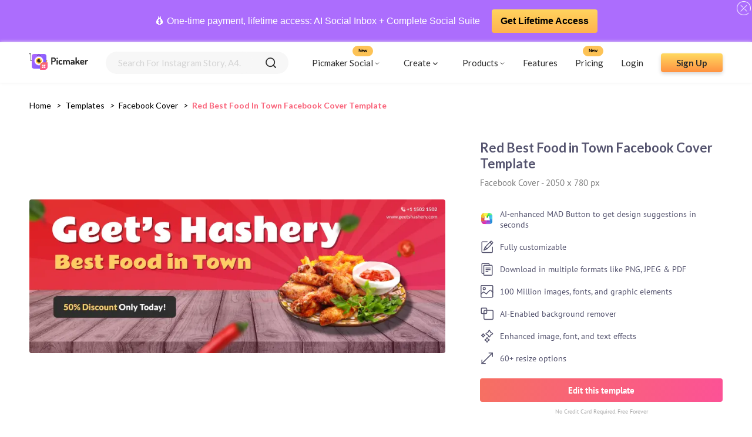

--- FILE ---
content_type: text/html; charset=utf-8
request_url: https://www.picmaker.com/templates/p/SIYtTi9etO3-red-best-food-in-town-facebook-cover-template
body_size: 19568
content:
<!DOCTYPE html><html lang="en"><head><meta charSet="utf-8"/><meta http-equiv="refresh"/><link rel="icon" href="/templates/images/pic-fav.svg" sizes="16x16" type="image/png"/><link rel="stylesheet" async="" data-href="https://fonts.googleapis.com/css2?family=Lato:wght@400;700&amp;display=swap"/><link rel="stylesheet" type="text/css" async="" data-href="https://fonts.googleapis.com/css?family=PT+Sans:wght@400;700&amp;display=swap"/><link href="/templates/fonts/PT_Sans/PTSans-Bold.ttf" as="font"/><link href="/templates/fonts/PT_Sans/PTSans-Regular.ttf" as="font"/><script async="" src="https://www.googletagmanager.com/gtag/js?id=UA-122081774-1"></script><script>
                                window.dataLayer = window.dataLayer || [];
                                function gtag(){dataLayer.push(arguments);}
                                gtag('js', new Date());
                                gtag('config', 'UA-122081774-1', {
                                page_path: window.location.pathname,
                                });
                            </script><script>
                  (function(c,l,a,r,i,t,y){
                    c[a]=c[a]||function(){(c[a].q=c[a].q||[]).push(arguments)};
                    t=l.createElement(r);t.async=1;t.src="https://www.clarity.ms/tag/"+i;
                    y=l.getElementsByTagName(r)[0];y.parentNode.insertBefore(t,y);
                })(window, document, "clarity", "script", "ac6ovptqk0");
                            </script><link rel="preconnect" href="https://fonts.gstatic.com" crossorigin /><meta charSet="utf-8"/><meta name="viewport" content="width=device-width, initial-scale=1, minimum-scale=1.0, maximum-scale=1.0, user-scalable=no"/><link rel="manifest" href="/templates/manifest.json"/><meta name="theme-color" content="#f86a6e"/><link rel="apple-touch-icon" href="/templates/images/Logo.svg"/><meta name="apple-mobile-web-app-status-bar" content="#f86a6e"/><meta name="msvalidate.01" content="F6B6298C9E6300C2ED7C035716DC9B55"/><meta name="google-site-verification" content="m2hygtIjgJn4QlOm-iLYTJ8XJxYBSKCkEd6W5l_3Gto"/><meta name="twitter:card" content="summary_large_image"/><meta name="twitter:site" content="@PicmakerHQ"/><meta name="twitter:creator" content="@PicmakerHQ"/><title>Red Best Food in Town Facebook Cover Template</title><meta property="og:title" content="Red Best Food in Town Facebook Cover Template"/><meta property="og:image" content="https://static.picmaker.com/landing/og/cb943f76-b582-48b9-bfd6-9cf04340ef77.png"/><meta property="og:image:url" content="https://static.picmaker.com/landing/og/cb943f76-b582-48b9-bfd6-9cf04340ef77.png"/><meta property="og:image:width" content="140"/><meta property="og:image:height" content="140"/><meta property="og:image:type" content="image/jpeg"/><link rel="canonical" href="https://www.picmaker.com/templates/p/SIYtTi9etO3-red-best-food-in-town-facebook-cover-template"/><meta name="description" content="Use our free customizable Red Best Food in Town Facebook Cover Template and get your custom designs in minutes."/><meta property="og:url" content="https://static.picmaker.com/landing/og/cb943f76-b582-48b9-bfd6-9cf04340ef77.png"/><meta property="og:description" content="Use our free customizable Red Best Food in Town Facebook Cover Template and get your custom designs in minutes."/><meta name="next-head-count" content="22"/><link rel="preload" href="/templates/_next/static/css/d35bb8b5992ac3787ac5.css" as="style"/><link rel="stylesheet" href="/templates/_next/static/css/d35bb8b5992ac3787ac5.css" data-n-g=""/><noscript data-n-css=""></noscript><script defer="" nomodule="" src="/templates/_next/static/chunks/polyfills-687e794d8e071078d3f3.js"></script><script defer="" src="/templates/_next/static/chunks/853.301ad5fd9f5ad82df3b1.js"></script><script defer="" src="/templates/_next/static/chunks/530.392ec315dfc97d373bf8.js"></script><script defer="" src="/templates/_next/static/chunks/623.108ce5abdf7a081b1f63.js"></script><script src="/templates/_next/static/chunks/webpack-6d58d61dd0a7664a1a23.js" defer=""></script><script src="/templates/_next/static/chunks/framework-6f156d06676f80cd912a.js" defer=""></script><script src="/templates/_next/static/chunks/main-0532d1b491d557eb0c23.js" defer=""></script><script src="/templates/_next/static/chunks/pages/_app-d38967e2790915f06b12.js" defer=""></script><script src="/templates/_next/static/chunks/345-f07f8cb8fe7e1ec7cf62.js" defer=""></script><script src="/templates/_next/static/chunks/253-cba2d695486f3dd08aee.js" defer=""></script><script src="/templates/_next/static/chunks/983-8156628595554234bb79.js" defer=""></script><script src="/templates/_next/static/chunks/684-dc9828135fc06e6e58f0.js" defer=""></script><script src="/templates/_next/static/chunks/pages/%5Bid%5D/%5BtagId%5D-d9468630dcddaa9774d4.js" defer=""></script><script src="/templates/_next/static/udeu3_Qq-UW5CLPnv6tsu/_buildManifest.js" defer=""></script><script src="/templates/_next/static/udeu3_Qq-UW5CLPnv6tsu/_ssgManifest.js" defer=""></script><style data-styled="" data-styled-version="5.3.0">.eyLQOr{width:100%;height:250px;margin-bottom:10px;background-color:#efefef;display:-webkit-box;display:-webkit-flex;display:-ms-flexbox;display:flex;-webkit-box-pack:space-around;-webkit-justify-content:space-around;-ms-flex-pack:space-around;justify-content:space-around;-webkit-align-items:center;-webkit-box-align:center;-ms-flex-align:center;align-items:center;}/*!sc*/
.eyLQOr div{width:100%;display:-webkit-box;display:-webkit-flex;display:-ms-flexbox;display:flex;-webkit-flex-direction:column;-ms-flex-direction:column;flex-direction:column;-webkit-box-pack:space-around;-webkit-justify-content:space-around;-ms-flex-pack:space-around;justify-content:space-around;-webkit-align-items:space-around;-webkit-box-align:space-around;-ms-flex-align:space-around;align-items:space-around;}/*!sc*/
.eyLQOr div div{width:80%;height:10px;background-color:#e2e0e0;border-radius:10px;margin:10px;}/*!sc*/
.eyLQOr div div:nth-child(2){width:60%;}/*!sc*/
.eyLQOr div div:nth-child(4){width:40%;}/*!sc*/
data-styled.g4[id="Loader__SkeletonHeroBlock-kvtpgf-3"]{content:"eyLQOr,"}/*!sc*/
.ggbzSV div{width:25%;height:150px;background-color:#e2e0e0;border-radius:10px;}/*!sc*/
data-styled.g5[id="Loader__SkeletonContentBlock-kvtpgf-4"]{content:"ggbzSV,"}/*!sc*/
.gLiNqL{display:grid;gap:20px;-webkit-align-items:stretch;-webkit-box-align:stretch;-ms-flex-align:stretch;align-items:stretch;border-radius:4px;grid-template-columns:repeat(2,minmax(100px,1fr));grid-auto-flow:dense;}/*!sc*/
@media (max-width:425px){.gLiNqL{gap:10px;}}/*!sc*/
@media (min-width:576px){.gLiNqL{grid-template-columns:repeat(auto-fill,minmax(100px,1fr));}}/*!sc*/
@media (min-width:768px){.gLiNqL{grid-template-columns:repeat(auto-fill,minmax(180px,1fr));}}/*!sc*/
@media (min-width:992px){.gLiNqL{grid-template-columns:repeat(auto-fill,minmax(180px,1fr));}}/*!sc*/
@media (min-width:1200px){.gLiNqL{grid-template-columns:repeat(auto-fill,minmax(180px,1fr));}}/*!sc*/
data-styled.g6[id="Preview__Grid-sc-12dq6n7-0"]{content:"gLiNqL,"}/*!sc*/
.jhgpNt{display:-webkit-box;display:-webkit-flex;display:-ms-flexbox;display:flex;-webkit-flex-direction:column;-ms-flex-direction:column;flex-direction:column;-webkit-align-items:center;-webkit-box-align:center;-ms-flex-align:center;align-items:center;width:60%;-webkit-box-pack:center;-webkit-justify-content:center;-ms-flex-pack:center;justify-content:center;margin-right:10px;}/*!sc*/
.jhgpNt > div{margin:0;}/*!sc*/
@media (max-width:425px){.jhgpNt{width:100%;margin-right:0px;}}/*!sc*/
data-styled.g8[id="Preview__ImageContainer-sc-12dq6n7-2"]{content:"jhgpNt,"}/*!sc*/
.bQLwEx{display:-webkit-box;display:-webkit-flex;display:-ms-flexbox;display:flex;-webkit-box-pack:justify;-webkit-justify-content:space-between;-ms-flex-pack:justify;justify-content:space-between;width:100%;-webkit-align-items:center;-webkit-box-align:center;-ms-flex-align:center;align-items:center;-webkit-flex-wrap:wrap;-ms-flex-wrap:wrap;flex-wrap:wrap;}/*!sc*/
@media (max-width:425px){.bQLwEx{-webkit-box-pack:center;-webkit-justify-content:center;-ms-flex-pack:center;justify-content:center;}}/*!sc*/
data-styled.g9[id="Preview__PreviewDetailsWrapper-sc-12dq6n7-3"]{content:"bQLwEx,"}/*!sc*/
.fQjLza{display:-webkit-box;display:-webkit-flex;display:-ms-flexbox;display:flex;-webkit-box-pack:space-evenly;-webkit-justify-content:space-evenly;-ms-flex-pack:space-evenly;justify-content:space-evenly;-webkit-flex-wrap:wrap;-ms-flex-wrap:wrap;flex-wrap:wrap;}/*!sc*/
data-styled.g10[id="Preview__PreviewContainer-sc-12dq6n7-4"]{content:"fQjLza,"}/*!sc*/
.ZRgAf{display:-webkit-box;display:-webkit-flex;display:-ms-flexbox;display:flex;-webkit-flex-direction:column;-ms-flex-direction:column;flex-direction:column;width:35%;}/*!sc*/
@media (max-width:425px){.ZRgAf{width:100%;margin:15px 0px;}}/*!sc*/
data-styled.g11[id="Preview__DetailsContainer-sc-12dq6n7-5"]{content:"ZRgAf,"}/*!sc*/
.eWfWfD{font-family:"Lato";font-size:22px;font-weight:bold;margin:0;color:#54536e;}/*!sc*/
data-styled.g12[id="Preview__PreviewTitle-sc-12dq6n7-6"]{content:"eWfWfD,"}/*!sc*/
.cVULdy{font-family:"PTSans-Regular";font-size:15px;margin:10px 0px;color:#808080;}/*!sc*/
data-styled.g13[id="Preview__PreviewSubtitle-sc-12dq6n7-7"]{content:"cVULdy,"}/*!sc*/
.dtaoec{color:#54536e;font-size:14px;}/*!sc*/
data-styled.g14[id="Preview__PreviewText-sc-12dq6n7-8"]{content:"dtaoec,"}/*!sc*/
.dScmqv{display:-webkit-box;display:-webkit-flex;display:-ms-flexbox;display:flex;-webkit-flex-direction:column;-ms-flex-direction:column;flex-direction:column;margin-top:15px;}/*!sc*/
data-styled.g15[id="Preview__FeatureListContainer-sc-12dq6n7-9"]{content:"dScmqv,"}/*!sc*/
.cxjcKp{display:-webkit-box;display:-webkit-flex;display:-ms-flexbox;display:flex;-webkit-align-items:center;-webkit-box-align:center;-ms-flex-align:center;align-items:center;}/*!sc*/
.cxjcKp img{margin-right:10px;}/*!sc*/
data-styled.g16[id="Preview__FeatureListItem-sc-12dq6n7-10"]{content:"cxjcKp,"}/*!sc*/
.BGUKG{margin:15px 0px 0px;}/*!sc*/
data-styled.g17[id="Preview__EditButtonContainer-sc-12dq6n7-11"]{content:"BGUKG,"}/*!sc*/
.ewFZBi{display:-webkit-box;display:-webkit-flex;display:-ms-flexbox;display:flex;-webkit-box-pack:center;-webkit-justify-content:center;-ms-flex-pack:center;justify-content:center;-webkit-align-items:center;-webkit-box-align:center;-ms-flex-align:center;align-items:center;height:40px;width:100%;background:linear-gradient(98deg,#f67062 0%,#fc5296 100%);border-radius:4px;-webkit-text-decoration:none;text-decoration:none;}/*!sc*/
data-styled.g18[id="Preview__EditButton-sc-12dq6n7-12"]{content:"ewFZBi,"}/*!sc*/
.krOlts{font-family:"PTSans-Bold";font-size:15px;color:#fff;text-align:center;}/*!sc*/
data-styled.g19[id="Preview__PreviewButtonText-sc-12dq6n7-13"]{content:"krOlts,"}/*!sc*/
.icahcq{color:#aaa;font-family:"PTSans-Regular";font-size:10px;text-align:center;margin:10px 0px 0px;}/*!sc*/
data-styled.g20[id="Preview__CreditText-sc-12dq6n7-14"]{content:"icahcq,"}/*!sc*/
.hIwkUs{display:-webkit-box;display:-webkit-flex;display:-ms-flexbox;display:flex;background-color:#f7f7f7;border-radius:4px;margin:20px 0px;}/*!sc*/
data-styled.g21[id="Preview__RecommendContainer-sc-12dq6n7-15"]{content:"hIwkUs,"}/*!sc*/
.HhtFE{display:-webkit-box;display:-webkit-flex;display:-ms-flexbox;display:flex;-webkit-flex-direction:column;-ms-flex-direction:column;flex-direction:column;}/*!sc*/
data-styled.g22[id="Preview__RecommendContainerWrapper-sc-12dq6n7-16"]{content:"HhtFE,"}/*!sc*/
.gRuOSE{display:-webkit-box;display:-webkit-flex;display:-ms-flexbox;display:flex;-webkit-box-pack:center;-webkit-justify-content:center;-ms-flex-pack:center;justify-content:center;-webkit-align-items:center;-webkit-box-align:center;-ms-flex-align:center;align-items:center;-webkit-flex-direction:column;-ms-flex-direction:column;flex-direction:column;padding:20px;}/*!sc*/
data-styled.g23[id="Preview__RecommendDescriptionContainer-sc-12dq6n7-17"]{content:"gRuOSE,"}/*!sc*/
.hhLaWN{font-family:"PTSans-Bold";font-size:18px;color:#54536e;margin:0;text-align:center;}/*!sc*/
data-styled.g24[id="Preview__RecommendContainerTitle-sc-12dq6n7-18"]{content:"hhLaWN,"}/*!sc*/
.kGhEoT{display:-webkit-box;display:-webkit-flex;display:-ms-flexbox;display:flex;-webkit-flex-direction:column;-ms-flex-direction:column;flex-direction:column;}/*!sc*/
data-styled.g25[id="Preview__RecommendTemplatesContainer-sc-12dq6n7-19"]{content:"kGhEoT,"}/*!sc*/
.etfjIU{text-align:center;font-size:16px;}/*!sc*/
@media (max-width:425px){.etfjIU{text-align:justify;}}/*!sc*/
data-styled.g26[id="Preview__RecommentText-sc-12dq6n7-20"]{content:"etfjIU,"}/*!sc*/
.fRdZY{color:#000;padding-left:0px;font-family:"Lato";font-size:14px;margin:0px;overflow:hidden;}/*!sc*/
data-styled.g60[id="BreadCrums__BreadCrumb-sc-1h6yfv5-0"]{content:"fRdZY,"}/*!sc*/
.icjvPK{display:inline-block;}/*!sc*/
data-styled.g61[id="BreadCrums__BreadCrumbItem-sc-1h6yfv5-1"]{content:"icjvPK,"}/*!sc*/
.fVHmsF{padding:8px;}/*!sc*/
data-styled.g62[id="BreadCrums__BreadCrumbArrow-sc-1h6yfv5-2"]{content:"fVHmsF,"}/*!sc*/
.ePuzhq{font-family:"Lato";font-size:14px;color:#000;-webkit-text-decoration:none;text-decoration:none;cursor:pointer;text-transform:capitalize;}/*!sc*/
.ePuzhq:active{color:#ffc101;}/*!sc*/
.bGHVYc{font-family:"Lato";font-size:14px;color:#000;-webkit-text-decoration:none;text-decoration:none;cursor:pointer;text-transform:capitalize;color:#f9637a;font-weight:bold;pointer-events:none;pointer-events:none;}/*!sc*/
cursor:crosshair .BreadCrums__BreadCrumbLink-sc-1h6yfv5-3:active{color:#ffc101;color:#f9637a;font-weight:bold;}/*!sc*/
data-styled.g63[id="BreadCrums__BreadCrumbLink-sc-1h6yfv5-3"]{content:"ePuzhq,bGHVYc,"}/*!sc*/
.jZQoHw{background-image:linear-gradient(#ffda60,#ff9241);color:#2d2d2d;font-size:18px;font-family:"Lato";max-height:56px;height:56px;display:-webkit-box;display:-webkit-flex;display:-ms-flexbox;display:flex;-webkit-box-pack:center;-webkit-justify-content:center;-ms-flex-pack:center;justify-content:center;-webkit-align-items:center;-webkit-box-align:center;-ms-flex-align:center;align-items:center;font-weight:bold;box-shadow:0 3px 6px #00000029;border-radius:4px;-webkit-text-decoration:none;text-decoration:none;}/*!sc*/
data-styled.g64[id="AppButton__ButtonWrapper-sc-7a3rzk-0"]{content:"jZQoHw,"}/*!sc*/
.kzPQqf{width:320px;}/*!sc*/
@media (max-width:425px){.kzPQqf{width:100%;}}/*!sc*/
data-styled.g65[id="AppButton__LargeButton-sc-7a3rzk-1"]{content:"kzPQqf,"}/*!sc*/
.hIhYqZ{width:105px;height:32px;min-height:32px;font-size:15px;}/*!sc*/
data-styled.g66[id="AppButton__SmallButton-sc-7a3rzk-2"]{content:"hIhYqZ,"}/*!sc*/
.cMaugu{background-image:url(/templates/images/Bottom-BG.svg),linear-gradient(45deg,#f67062,#fc5296);background-repeat:no-repeat;background-size:cover;width:100%;display:-webkit-box;display:-webkit-flex;display:-ms-flexbox;display:flex;-webkit-align-items:flex-end;-webkit-box-align:flex-end;-ms-flex-align:flex-end;align-items:flex-end;}/*!sc*/
data-styled.g67[id="BottomSection__BottomSectionWrapper-s3ks60-0"]{content:"cMaugu,"}/*!sc*/
.juVEhV{display:-webkit-box;display:-webkit-flex;display:-ms-flexbox;display:flex;width:100%;-webkit-box-pack:center;-webkit-justify-content:center;-ms-flex-pack:center;justify-content:center;-webkit-align-items:center;-webkit-box-align:center;-ms-flex-align:center;align-items:center;-webkit-flex-direction:column;-ms-flex-direction:column;flex-direction:column;padding:60px 0px;-webkit-flex-wrap:wrap;-ms-flex-wrap:wrap;flex-wrap:wrap;}/*!sc*/
@media (max-width:425px){.juVEhV{padding:30px 40px;box-sizing:border-box;}}/*!sc*/
data-styled.g68[id="BottomSection__BottomSectionContainer-s3ks60-1"]{content:"juVEhV,"}/*!sc*/
.fzrHhJ{font-family:"DM Serif Display Regular",serif;font-size:34px;color:#ffffff;line-height:normal;text-align:center;margin:0px;}/*!sc*/
data-styled.g69[id="BottomSection__BottomSectionTitle-s3ks60-2"]{content:"fzrHhJ,"}/*!sc*/
.eUtBxR{font-family:"Lato";font-size:18px;margin:16px 0px;color:#fff;}/*!sc*/
@media (max-width:425px){.eUtBxR{text-align:center;line-height:1.5;}}/*!sc*/
data-styled.g70[id="BottomSection__BottomSectionSubText-s3ks60-3"]{content:"eUtBxR,"}/*!sc*/
.flvSVz{font-size:13px;opacity:0.59;}/*!sc*/
data-styled.g71[id="BottomSection__BottomSmallerText-s3ks60-4"]{content:"flvSVz,"}/*!sc*/
.fyCPFV{padding:50px;}/*!sc*/
@media (max-width:425px){.fyCPFV{padding:20px;}}/*!sc*/
data-styled.g72[id="tagId__PreviewPageContainer-sc-1cc5rki-0"]{content:"fyCPFV,"}/*!sc*/
.dXVdjK{padding:30px 50px 0px;overflow:hidden;white-space:nowrap;text-overflow:ellipsis;}/*!sc*/
@media (max-width:425px){.dXVdjK{padding:20px;}}/*!sc*/
data-styled.g73[id="tagId__BreadCrumbContainer-sc-1cc5rki-1"]{content:"dXVdjK,"}/*!sc*/
.dpcWvH{position:relative;min-width:200px;margin:0px 20px 0px 0px;}/*!sc*/
.dpcWvH:hover .image-overlay{opacity:1;}/*!sc*/
.dpcWvH:hover .tooltip-text{visibility:visible;}/*!sc*/
@media (max-width:425px){.dpcWvH{min-width:100px;margin:0px 10px 0px 0px;}}/*!sc*/
data-styled.g95[id="LazyImage__ImageWrapper-sc-1iqaqh7-0"]{content:"dpcWvH,"}/*!sc*/
.ksRoXW{width:100%;max-width:100%;border-radius:4px;cursor:pointer;-webkit-transition:all 0.2s ease-in-out;-webkit-transition:all 0.2s ease-in-out;transition:all 0.2s ease-in-out;-webkit-backface-visibility:hidden;backface-visibility:hidden;}/*!sc*/
data-styled.g96[id="LazyImage__StyledImage-sc-1iqaqh7-1"]{content:"ksRoXW,"}/*!sc*/
.dShycH{display:-webkit-box;display:-webkit-flex;display:-ms-flexbox;display:flex;-webkit-align-items:center;-webkit-box-align:center;-ms-flex-align:center;align-items:center;-webkit-flex-direction:column;-ms-flex-direction:column;flex-direction:column;-webkit-transition:0.1s ease;transition:0.1s ease;opacity:0;position:absolute;height:100%;width:100%;background-color:rgba(30,41,51,0.45);-webkit-backdrop-filter:blur(2px);backdrop-filter:blur(2px);top:50%;left:50%;-webkit-transform:translate(-50%,-50%);-ms-transform:translate(-50%,-50%);transform:translate(-50%,-50%);-ms-transform:translate(-50%,-50%);text-align:center;border-radius:4px;}/*!sc*/
data-styled.g97[id="LazyImage__Overlay-sc-1iqaqh7-2"]{content:"dShycH,"}/*!sc*/
.fIrBwQ{font-size:14px;font-family:"Lato";font-weight:bold;background:linear-gradient(45deg,#f67062,#fc5296);color:#fff;border-radius:4px;width:50%;padding:10px 32px;opacity:1;margin:auto 0 !important;display:-webkit-box;display:-webkit-flex;display:-ms-flexbox;display:flex;-webkit-align-items:center;-webkit-box-align:center;-ms-flex-align:center;align-items:center;-webkit-box-pack:center;-webkit-justify-content:center;-ms-flex-pack:center;justify-content:center;}/*!sc*/
data-styled.g98[id="LazyImage__OverlayTextContainer-sc-1iqaqh7-3"]{content:"fIrBwQ,"}/*!sc*/
.ezfhwk p{font-size:12px;color:#fff;margin:0;}/*!sc*/
.ezfhwk p:nth-child(2){margin:5px;}/*!sc*/
data-styled.g99[id="LazyImage__TitleContainer-sc-1iqaqh7-4"]{content:"ezfhwk,"}/*!sc*/
.gVryfy{visibility:hidden;width:100%;background-color:rgba(30,41,51,0.45);-webkit-backdrop-filter:blur(2px);backdrop-filter:blur(2px);color:#fff;text-align:center;border-radius:0px 0px 6px 6px;padding:5px 0;box-sizing:border-box;position:absolute;z-index:1;top:90%;}/*!sc*/
data-styled.g100[id="LazyImage__TooltipText-sc-1iqaqh7-5"]{content:"gVryfy,"}/*!sc*/
.cZfAYt{display:-webkit-box;display:-webkit-flex;display:-ms-flexbox;display:flex;width:100%;background:#f7f7f7;border-radius:24px;-webkit-box-pack:space-evenly;-webkit-justify-content:space-evenly;-ms-flex-pack:space-evenly;justify-content:space-evenly;-webkit-align-items:center;-webkit-box-align:center;-ms-flex-align:center;align-items:center;height:100%;}/*!sc*/
data-styled.g102[id="SearchBar__SearchBarContainer-sc-1d64ztj-0"]{content:"cZfAYt,"}/*!sc*/
.eKZOkJ{font-size:1em;border-radius:24px;padding:10px 20px;border:0;background:#f7f7f7;outline:0;width:80%;color:#2d2d2d;font-family:"Lato";font-size:15px;text-transform:capitalize;}/*!sc*/
.eKZOkJ::-webkit-input-placeholder{color:#d5d5d5;}/*!sc*/
.eKZOkJ::-moz-placeholder{color:#d5d5d5;}/*!sc*/
.eKZOkJ:-ms-input-placeholder{color:#d5d5d5;}/*!sc*/
.eKZOkJ::placeholder{color:#d5d5d5;}/*!sc*/
data-styled.g103[id="SearchBar__SearchBarInput-sc-1d64ztj-1"]{content:"eKZOkJ,"}/*!sc*/
.fRUsPm{width:18px;height:18px;margin:0px 20px;cursor:pointer;}/*!sc*/
data-styled.g105[id="SearchBar__SearchInputIcon-sc-1d64ztj-3"]{content:"fRUsPm,"}/*!sc*/
.cenDqS{display:-webkit-box;display:-webkit-flex;display:-ms-flexbox;display:flex;-webkit-flex-direction:column;-ms-flex-direction:column;flex-direction:column;position:relative;width:100%;}/*!sc*/
@media(max-width:425px){.cenDqS{width:90%;margin:0 auto !important;}}/*!sc*/
data-styled.g110[id="SearchBar__SearchListWrapper-sc-1d64ztj-8"]{content:"cenDqS,"}/*!sc*/
.fMRRdM{width:100%;padding:0;background:#AC6DFD;position:-webkit-sticky;position:sticky;top:0;z-index:10;min-height:60px;display:-webkit-box;display:-webkit-flex;display:-ms-flexbox;display:flex;-webkit-align-items:center;-webkit-box-align:center;-ms-flex-align:center;align-items:center;padding:10px 0;}/*!sc*/
.fMRRdM .wrap{display:-webkit-box;display:-webkit-flex;display:-ms-flexbox;display:flex;-webkit-box-pack:center;-webkit-justify-content:center;-ms-flex-pack:center;justify-content:center;-webkit-align-items:center;-webkit-box-align:center;-ms-flex-align:center;align-items:center;width:100%;padding-right:15px;padding-left:15px;margin-right:auto;margin-left:auto;text-align:center;-webkit-flex-wrap:wrap;-ms-flex-wrap:wrap;flex-wrap:wrap;}/*!sc*/
.fMRRdM p,.fMRRdM a{-webkit-align-items:center;-webkit-box-align:center;-ms-flex-align:center;align-items:center;display:-webkit-inline-box;display:-webkit-inline-flex;display:-ms-inline-flexbox;display:inline-flex;-webkit-text-decoration:none;text-decoration:none;font-size:0.9375rem;-webkit-letter-spacing:0px;-moz-letter-spacing:0px;-ms-letter-spacing:0px;letter-spacing:0px;color:#fff;line-height:1.3;font-size:16px;-webkit-text-decoration:none !important;text-decoration:none !important;}/*!sc*/
.fMRRdM a{background:url(https://www.picmaker.com/assets2/img/btn_bg.svg) center repeat-x;max-width:280px;font-weight:700;padding:10px 15px;border-radius:4px;-webkit-border-radius:4px;margin-left:20px;color:#000 !important;}/*!sc*/
.fMRRdM .helobar_close{width:24px;position:absolute;right:2px;top:2px;cursor:pointer;}/*!sc*/
data-styled.g111[id="HelloBar__Container-sc-7ex37v-0"]{content:"fMRRdM,"}/*!sc*/
.cHIYAw{position:-webkit-sticky;position:sticky;-webkit-transition:all .3s linear;transition:all .3s linear;z-index:10;background:#fff;box-shadow:0px 0px 6px #efefef;top:72px;}/*!sc*/
@media (max-width:797px){.cHIYAw{top:113px;}}/*!sc*/
@media (max-width:593px){.cHIYAw{top:134px;}}/*!sc*/
data-styled.g112[id="Header__AppHeader-sc-6htsst-0"]{content:"cHIYAw,"}/*!sc*/
.livhrU{display:-webkit-box;display:-webkit-flex;display:-ms-flexbox;display:flex;-webkit-align-items:center;-webkit-box-align:center;-ms-flex-align:center;align-items:center;margin-right:30px;content-visibility:auto;}/*!sc*/
@media (max-width:425px){.livhrU{margin:0px 15px;}}/*!sc*/
data-styled.g113[id="Header__LogoContainer-sc-6htsst-1"]{content:"livhrU,"}/*!sc*/
.biQTlP{min-height:65px;margin:0;z-index:999;position:relative;top:0;left:0;right:0;width:100%;padding-left:0;display:-webkit-box;display:-webkit-flex;display:-ms-flexbox;display:flex;-webkit-align-items:center;-webkit-box-align:center;-ms-flex-align:center;align-items:center;margin:0 auto;-webkit-box-pack:justify;-webkit-justify-content:space-between;-ms-flex-pack:justify;justify-content:space-between;box-sizing:border-box;padding:0px 50px;}/*!sc*/
@media (max-width:425px){.biQTlP{padding:0px;}}/*!sc*/
data-styled.g114[id="Header__NavBar-sc-6htsst-2"]{content:"biQTlP,"}/*!sc*/
.eALEqr{cursor:pointer;display:-webkit-box;display:-webkit-flex;display:-ms-flexbox;display:flex;-webkit-align-items:center;-webkit-box-align:center;-ms-flex-align:center;align-items:center;-webkit-box-pack:center;-webkit-justify-content:center;-ms-flex-pack:center;justify-content:center;}/*!sc*/
.eALEqr img{margin-left:2px;}/*!sc*/
data-styled.g115[id="Header__HeaderTag-sc-6htsst-3"]{content:"eALEqr,"}/*!sc*/
.iICuXw{height:100%;margin-right:20px !important;}/*!sc*/
.iICuXw:hover .create-drop-down{display:block;position:absolute;}/*!sc*/
.iICuXw:hover .create-tag{background:#efefef;border-radius:6px;}/*!sc*/
@media (max-width:425px){.iICuXw:hover .create-tag{background:#fff;}}/*!sc*/
@media (max-width:425px){.iICuXw{height:auto;}}/*!sc*/
data-styled.g116[id="Header__CreateTagContainer-sc-6htsst-4"]{content:"iICuXw,"}/*!sc*/
.dwfKye:hover .product-drop-down{display:block;position:absolute;}/*!sc*/
.dwfKye:hover .product-tag{background:#efefef;border-radius:6px;}/*!sc*/
@media (max-width:425px){.dwfKye:hover .product-tag{background:#fff;}}/*!sc*/
@media (max-width:425px){.dwfKye{height:auto;}}/*!sc*/
data-styled.g117[id="Header__ProductTagContainer-sc-6htsst-5"]{content:"dwfKye,"}/*!sc*/
.ckniOV{display:-webkit-box;display:-webkit-flex;display:-ms-flexbox;display:flex;-webkit-align-items:center;-webkit-box-align:center;-ms-flex-align:center;align-items:center;-webkit-box-pack:center;-webkit-justify-content:center;-ms-flex-pack:center;justify-content:center;padding:10px;}/*!sc*/
@media (max-width:425px){.ckniOV{padding:0px;}}/*!sc*/
data-styled.g118[id="Header__CreateTag-sc-6htsst-6"]{content:"ckniOV,"}/*!sc*/
.iJRdCa{display:none;width:100%;height:280px;background-color:#fff;position:fixed;padding:0px 40px;top:65px;left:0;box-sizing:border-box;box-shadow:0px 0px 6px 0px #9696961a;border-radius:6px;z-index:10;border:1px solid #eaeaea;}/*!sc*/
@media (max-width:980px){.iJRdCa{height:360px;top:0px;padding:0px;}}/*!sc*/
@media (max-width:425px){.iJRdCa{top:80px;padding:0px 10px;}}/*!sc*/
data-styled.g119[id="Header__CreateDropDownContainer-sc-6htsst-7"]{content:"iJRdCa,"}/*!sc*/
.hFPQRA{display:none;width:50%;height:360px;background-color:#fff;position:fixed;padding:0px 40px;top:65px;right:100px;box-sizing:border-box;box-shadow:0px 0px 6px 0px #9696961a;border-radius:6px;z-index:10;border:1px solid #eaeaea;}/*!sc*/
@media (max-width:980px){.hFPQRA{height:360px;padding:0px;top:0px;right:0px;width:100%;}}/*!sc*/
@media (max-width:425px){.hFPQRA{top:90px;padding:0px 10px;width:50%;right:0px;left:130px;}}/*!sc*/
data-styled.g120[id="Header__ProductDropDownContainer-sc-6htsst-8"]{content:"hFPQRA,"}/*!sc*/
.dwndmh{display:none;width:275px;height:200px;background-color:#fff;position:fixed;padding:10px 25px;top:65px;box-sizing:border-box;box-shadow:0px 0px 6px 0px #9696961a;border-radius:6px;z-index:10;border:1px solid #eaeaea;}/*!sc*/
@media (max-width:980px){.dwndmh{height:360px;padding:0px;top:0px;right:0px;width:100%;}}/*!sc*/
@media (max-width:425px){.dwndmh{top:90px;padding:0px 10px;width:50%;right:0px;left:130px;}}/*!sc*/
data-styled.g121[id="Header__SocialDropDownContainer-sc-6htsst-9"]{content:"dwndmh,"}/*!sc*/
.bBcqF{display:-webkit-box;display:-webkit-flex;display:-ms-flexbox;display:flex;-webkit-align-items:center;-webkit-box-align:center;-ms-flex-align:center;align-items:center;width:100%;-webkit-box-pack:start;-webkit-justify-content:flex-start;-ms-flex-pack:start;justify-content:flex-start;}/*!sc*/
@media (max-width:767px){.bBcqF{-webkit-align-items:flex-start;-webkit-box-align:flex-start;-ms-flex-align:flex-start;align-items:flex-start;margin-left:0;width:60%;z-index:-1;}}/*!sc*/
@media (max-width:425px){.bBcqF{position:absolute;width:100%;background:#fff;display:none;z-index:2;}}/*!sc*/
.bBcqF > *{margin-right:30px;}/*!sc*/
data-styled.g122[id="Header__HeaderTagContainer-sc-6htsst-10"]{content:"bBcqF,"}/*!sc*/
.hvZnqc{-webkit-flex-direction:column;-ms-flex-direction:column;flex-direction:column;-webkit-box-pack:center;-webkit-justify-content:center;-ms-flex-pack:center;justify-content:center;-webkit-align-items:center;-webkit-box-align:center;-ms-flex-align:center;align-items:center;margin-right:15px;display:none;z-index:1;-webkit-transform-origin:1px;-ms-transform-origin:1px;transform-origin:1px;-webkit-transition:all 0.3s ease-in-out;transition:all 0.3s ease-in-out;}/*!sc*/
.hvZnqc div:first-child{-webkit-transform:rotate(0);-ms-transform:rotate(0);transform:rotate(0);-webkit-transform:rotate(0);-ms-transform:rotate(0);transform:rotate(0);}/*!sc*/
.hvZnqc div:nth-child(2){opacity:1;-webkit-transform:translateX(0);-ms-transform:translateX(0);transform:translateX(0);}/*!sc*/
.hvZnqc div:nth-child(3){-webkit-transform:rotate(0);-ms-transform:rotate(0);transform:rotate(0);}/*!sc*/
@media screen and (max-width:425px){.hvZnqc{display:-webkit-box;display:-webkit-flex;display:-ms-flexbox;display:flex;}}/*!sc*/
data-styled.g123[id="Header__MenuBarContainer-sc-6htsst-11"]{content:"hvZnqc,"}/*!sc*/
.cAPaHA{width:20px;height:2px;background-color:#2d2d2d;margin:2px;border-radius:3px;}/*!sc*/
data-styled.g124[id="Header__MenuBar-sc-6htsst-12"]{content:"cAPaHA,"}/*!sc*/
.dZPGgg{margin-left:0;display:-webkit-box;display:-webkit-flex;display:-ms-flexbox;display:flex;-webkit-align-items:center;-webkit-box-align:center;-ms-flex-align:center;align-items:center;-webkit-box-pack:start;-webkit-justify-content:flex-start;-ms-flex-pack:start;justify-content:flex-start;height:65px;}/*!sc*/
.dZPGgg a:last-child{margin-right:0;}/*!sc*/
.dZPGgg > *{margin-right:30px;}/*!sc*/
@media (max-width:425px){.dZPGgg > *{margin-right:10px;}}/*!sc*/
@media (max-width:980px){.dZPGgg{-webkit-align-items:flex-start;-webkit-box-align:flex-start;-ms-flex-align:flex-start;align-items:flex-start;-webkit-flex-flow:column nowrap;-ms-flex-flow:column nowrap;flex-flow:column nowrap;position:absolute;top:0px;right:50px;height:auto;width:300px;border-radius:4px;background:#fff;padding:20px;box-sizing:border-box;box-shadow:6px 0px 5px #2d2d2d1f;-webkit-transform:translateY(-100%);-ms-transform:translateY(-100%);transform:translateY(-100%);-webkit-transform:translateY(-100%);}.dZPGgg > div{margin:10px 0px;height:unset;}.dZPGgg > div .create-tag,.dZPGgg > div .product-tag{padding:0px;}.dZPGgg > a{width:100%;}}/*!sc*/
@media (max-width:425px){.dZPGgg{-webkit-align-items:flex-start;-webkit-box-align:flex-start;-ms-flex-align:flex-start;align-items:flex-start;-webkit-flex-flow:column nowrap;-ms-flex-flow:column nowrap;flex-flow:column nowrap;position:absolute;top:0px;right:0px;height:100vh;width:100vw;background:#fff;padding:40px 42px;box-sizing:border-box;display:none;overflow:scroll;}.dZPGgg > div{margin:10px 0px;}.dZPGgg > a{width:100%;}}/*!sc*/
data-styled.g125[id="Header__HeaderTagRightContainer-sc-6htsst-13"]{content:"dZPGgg,"}/*!sc*/
.fHnQhc{font-size:15px;font-family:"Lato";margin:0px;color:#2d2d2d;-webkit-text-decoration:none;text-decoration:none;}/*!sc*/
.fHnQhc .coming-soon{background:#fdc356;display:inline-block;color:#000;position:absolute;font-size:20px;font:normal normal bold 8.3px/17px PT Sans;right:0px;bottom:20px;border-radius:20px;padding:0.1px 10px;}/*!sc*/
data-styled.g126[id="Header__HeaderTagContent-sc-6htsst-14"]{content:"fHnQhc,"}/*!sc*/
.kzFTqw{font-size:15px;font-family:"Lato";margin:0px;color:#2d2d2d;-webkit-text-decoration:none;text-decoration:none;white-space:nowrap;position:relative;}/*!sc*/
.kzFTqw .coming-soon{background:#fdc356;display:inline-block;color:#000;position:absolute;font-size:20px;font:normal normal bold 8.3px/17px PT Sans;right:0px;bottom:20px;border-radius:20px;padding:0.1px 10px;}/*!sc*/
data-styled.g127[id="Header__HeaderLinkTag-sc-6htsst-15"]{content:"kzFTqw,"}/*!sc*/
.dPoekZ{display:none;}/*!sc*/
@media (max-width:425px){.dPoekZ{display:-webkit-box;display:-webkit-flex;display:-ms-flexbox;display:flex;margin:0px 10px;}}/*!sc*/
data-styled.g128[id="Header__SearchBarIconContainer-sc-6htsst-16"]{content:"dPoekZ,"}/*!sc*/
.hSwHgn{display:-webkit-box;display:-webkit-flex;display:-ms-flexbox;display:flex;}/*!sc*/
data-styled.g129[id="Header__HeaderResContainer-sc-6htsst-17"]{content:"hSwHgn,"}/*!sc*/
.hCjlLy{display:none;-webkit-box-pack:center;-webkit-justify-content:center;-ms-flex-pack:center;justify-content:center;-webkit-align-items:center;-webkit-box-align:center;-ms-flex-align:center;align-items:center;padding:16.5px 10px;cursor:pointer;}/*!sc*/
.hCjlLy:hover{background-color:#efefef;border-radius:6px;}/*!sc*/
.hCjlLy span:last-child{margin-right:0;}/*!sc*/
@media (max-width:980px){.hCjlLy{display:-webkit-box;display:-webkit-flex;display:-ms-flexbox;display:flex;}}/*!sc*/
@media (max-width:425px){.hCjlLy{display:none;}}/*!sc*/
data-styled.g139[id="Header__RoundedMenuContainer-sc-6htsst-27"]{content:"hCjlLy,"}/*!sc*/
.cESlon{height:5px;width:5px;font-size:15px;border-radius:10px;background:#000;margin-right:2px;}/*!sc*/
data-styled.g140[id="Header__RoundedMenu-sc-6htsst-28"]{content:"cESlon,"}/*!sc*/
.cgkdsH{-webkit-text-decoration:none;text-decoration:none;}/*!sc*/
data-styled.g142[id="Header__MidItemLink-sc-6htsst-30"]{content:"cgkdsH,"}/*!sc*/
.bGcwci{color:#54536c;font-family:"Lato";font-size:15px;font-weight:normal;margin:0;}/*!sc*/
data-styled.g143[id="Header__LinkText-sc-6htsst-31"]{content:"bGcwci,"}/*!sc*/
.idZzaJ{overflow:scroll;height:360px;box-sizing:border-box;padding:10px 20px;}/*!sc*/
.idZzaJ a p{margin:0px;padding:20px 0px 0px 0px;}/*!sc*/
@media (min-width:981px){.idZzaJ{-webkit-column-count:3;column-count:3;padding:10px 0px;}}/*!sc*/
@media (max-width:980px){.idZzaJ a p{padding:10px 0px 0px 0px;}}/*!sc*/
data-styled.g144[id="Header__ProductContainer-sc-6htsst-32"]{content:"idZzaJ,"}/*!sc*/
.hYtenu{display:-webkit-box;display:-webkit-flex;display:-ms-flexbox;display:flex;-webkit-flex-direction:column;-ms-flex-direction:column;flex-direction:column;gap:15px;padding:15px 0px;}/*!sc*/
data-styled.g145[id="Header__SocialProductContainer-sc-6htsst-33"]{content:"hYtenu,"}/*!sc*/
.dbIIdJ{background-color:#212121;padding:80px 40px;box-sizing:border-box;margin-top:auto;}/*!sc*/
@media (max-width:425px){.dbIIdJ{padding:40px 40px;text-align:center;}}/*!sc*/
@media (max-width:768px){.dbIIdJ{text-align:left;}}/*!sc*/
data-styled.g155[id="Footer__FooterWrapper-q0a3os-0"]{content:"dbIIdJ,"}/*!sc*/
.gRUMnt{display:-webkit-box;display:-webkit-flex;display:-ms-flexbox;display:flex;-webkit-flex-direction:column;-ms-flex-direction:column;flex-direction:column;min-width:250px;}/*!sc*/
@media (max-width:840px){.gRUMnt{min-width:215px;}}/*!sc*/
@media (max-width:425px){.gRUMnt{min-width:100%;}}/*!sc*/
data-styled.g156[id="Footer__FooterContentWrapper-q0a3os-1"]{content:"gRUMnt,"}/*!sc*/
.cVQOMI{display:-webkit-box;display:-webkit-flex;display:-ms-flexbox;display:flex;-webkit-box-pack:space-evenly;-webkit-justify-content:space-evenly;-ms-flex-pack:space-evenly;justify-content:space-evenly;margin:40px 0px 25px 0px;-webkit-flex-wrap:wrap;-ms-flex-wrap:wrap;flex-wrap:wrap;}/*!sc*/
@media (max-width:425px){.cVQOMI{-webkit-box-pack:start;-webkit-justify-content:flex-start;-ms-flex-pack:start;justify-content:flex-start;margin:0px;}}/*!sc*/
data-styled.g157[id="Footer__FooterWrapperContainer-q0a3os-2"]{content:"cVQOMI,"}/*!sc*/
.kSSstQ{display:-webkit-box;display:-webkit-flex;display:-ms-flexbox;display:flex;-webkit-box-pack:center;-webkit-justify-content:center;-ms-flex-pack:center;justify-content:center;}/*!sc*/
@media (max-width:425px){.kSSstQ{margin-top:40px;}}/*!sc*/
data-styled.g158[id="Footer__CenterContainer-q0a3os-3"]{content:"kSSstQ,"}/*!sc*/
.ghvClL{color:#f86a6e;font-family:"Lato";font-size:20px;margin:0;margin-bottom:25px;}/*!sc*/
@media (max-width:425px){.ghvClL{margin:10px 0px;}}/*!sc*/
data-styled.g159[id="Footer__FooterContentTitle-q0a3os-4"]{content:"ghvClL,"}/*!sc*/
.khWPGq{font-family:"Lato";font-size:15px;color:#afafaf;margin:10px 0px;}/*!sc*/
data-styled.g160[id="Footer__FooterContent-q0a3os-5"]{content:"khWPGq,"}/*!sc*/
.iwhxhe{color:#fff;font-family:"Lato";font-size:24px;margin:0px;margin-bottom:30px;}/*!sc*/
@media (max-width:425px){.iwhxhe{margin:30px 0px;}}/*!sc*/
data-styled.g161[id="Footer__FooterPicMakerTitle-q0a3os-6"]{content:"iwhxhe,"}/*!sc*/
.gcqcdF{font-family:"Lato";font-size:18px;font-weight:bold;color:#afafaf;margin:0;}/*!sc*/
.gcqcdF span{color:#f1821e;}/*!sc*/
data-styled.g162[id="Footer__FooterMakerTitle-q0a3os-7"]{content:"gcqcdF,"}/*!sc*/
.djNetO{-webkit-text-decoration:none;text-decoration:none;color:#afafaf;-webkit-transition:all 0.3s linear;transition:all 0.3s linear;-webkit-transition:all 0.3s linear;margin:10px 0px;}/*!sc*/
.djNetO:hover{color:#fff;padding-left:10px;}/*!sc*/
data-styled.g163[id="Footer__FooterLink-q0a3os-8"]{content:"djNetO,"}/*!sc*/
.kBYwmU:hover{padding-left:0px;color:#fff;}/*!sc*/
data-styled.g164[id="Footer__FooterSocialLink-q0a3os-9"]{content:"kBYwmU,"}/*!sc*/
.hJQyfi{display:-webkit-box;display:-webkit-flex;display:-ms-flexbox;display:flex;-webkit-flex-direction:column;-ms-flex-direction:column;flex-direction:column;line-height:0.5;margin:10px 0px;}/*!sc*/
.hJQyfi span{margin:10px 0px;}/*!sc*/
.hJQyfi span img{margin-right:20px;}/*!sc*/
data-styled.g165[id="Footer__FooterAddressContainer-q0a3os-10"]{content:"hJQyfi,"}/*!sc*/
.loVFXO{font-family:"Lato";color:#fff;font-size:40px;font-weight:bold;margin:20px 0px 0px;}/*!sc*/
.loVFXO span{color:#f1821e;}/*!sc*/
@media (max-width:425px){.loVFXO{text-align:center;}}/*!sc*/
data-styled.g166[id="Footer__FooterMotoContent-q0a3os-11"]{content:"loVFXO,"}/*!sc*/
.kkxjSZ{text-align:center;}/*!sc*/
.kkxjSZ span{color:#f76b6b;}/*!sc*/
data-styled.g167[id="Footer__FooterCopyRightContent-q0a3os-12"]{content:"kkxjSZ,"}/*!sc*/
</style><style data-href="https://fonts.googleapis.com/css2?family=Lato:wght@400;700&display=swap">@font-face{font-family:'Lato';font-style:normal;font-weight:400;font-display:swap;src:url(https://fonts.gstatic.com/s/lato/v24/S6uyw4BMUTPHvxo.woff) format('woff')}@font-face{font-family:'Lato';font-style:normal;font-weight:700;font-display:swap;src:url(https://fonts.gstatic.com/s/lato/v24/S6u9w4BMUTPHh6UVeww.woff) format('woff')}@font-face{font-family:'Lato';font-style:normal;font-weight:400;font-display:swap;src:url(https://fonts.gstatic.com/s/lato/v24/S6uyw4BMUTPHjxAwXiWtFCfQ7A.woff2) format('woff2');unicode-range:U+0100-02BA,U+02BD-02C5,U+02C7-02CC,U+02CE-02D7,U+02DD-02FF,U+0304,U+0308,U+0329,U+1D00-1DBF,U+1E00-1E9F,U+1EF2-1EFF,U+2020,U+20A0-20AB,U+20AD-20C0,U+2113,U+2C60-2C7F,U+A720-A7FF}@font-face{font-family:'Lato';font-style:normal;font-weight:400;font-display:swap;src:url(https://fonts.gstatic.com/s/lato/v24/S6uyw4BMUTPHjx4wXiWtFCc.woff2) format('woff2');unicode-range:U+0000-00FF,U+0131,U+0152-0153,U+02BB-02BC,U+02C6,U+02DA,U+02DC,U+0304,U+0308,U+0329,U+2000-206F,U+20AC,U+2122,U+2191,U+2193,U+2212,U+2215,U+FEFF,U+FFFD}@font-face{font-family:'Lato';font-style:normal;font-weight:700;font-display:swap;src:url(https://fonts.gstatic.com/s/lato/v24/S6u9w4BMUTPHh6UVSwaPGQ3q5d0N7w.woff2) format('woff2');unicode-range:U+0100-02BA,U+02BD-02C5,U+02C7-02CC,U+02CE-02D7,U+02DD-02FF,U+0304,U+0308,U+0329,U+1D00-1DBF,U+1E00-1E9F,U+1EF2-1EFF,U+2020,U+20A0-20AB,U+20AD-20C0,U+2113,U+2C60-2C7F,U+A720-A7FF}@font-face{font-family:'Lato';font-style:normal;font-weight:700;font-display:swap;src:url(https://fonts.gstatic.com/s/lato/v24/S6u9w4BMUTPHh6UVSwiPGQ3q5d0.woff2) format('woff2');unicode-range:U+0000-00FF,U+0131,U+0152-0153,U+02BB-02BC,U+02C6,U+02DA,U+02DC,U+0304,U+0308,U+0329,U+2000-206F,U+20AC,U+2122,U+2191,U+2193,U+2212,U+2215,U+FEFF,U+FFFD}</style><style data-href="https://fonts.googleapis.com/css?family=PT+Sans:wght@400;700&display=swap">@font-face{font-family:'PT Sans';font-style:normal;font-weight:400;font-display:swap;src:url(https://fonts.gstatic.com/s/ptsans/v17/jizaRExUiTo99u79D0KEww.woff) format('woff')}@font-face{font-family:'PT Sans';font-style:normal;font-weight:400;font-display:swap;src:url(https://fonts.gstatic.com/s/ptsans/v17/jizaRExUiTo99u79D0-ExcOPIDUg-g.woff2) format('woff2');unicode-range:U+0460-052F,U+1C80-1C8A,U+20B4,U+2DE0-2DFF,U+A640-A69F,U+FE2E-FE2F}@font-face{font-family:'PT Sans';font-style:normal;font-weight:400;font-display:swap;src:url(https://fonts.gstatic.com/s/ptsans/v17/jizaRExUiTo99u79D0aExcOPIDUg-g.woff2) format('woff2');unicode-range:U+0301,U+0400-045F,U+0490-0491,U+04B0-04B1,U+2116}@font-face{font-family:'PT Sans';font-style:normal;font-weight:400;font-display:swap;src:url(https://fonts.gstatic.com/s/ptsans/v17/jizaRExUiTo99u79D0yExcOPIDUg-g.woff2) format('woff2');unicode-range:U+0100-02BA,U+02BD-02C5,U+02C7-02CC,U+02CE-02D7,U+02DD-02FF,U+0304,U+0308,U+0329,U+1D00-1DBF,U+1E00-1E9F,U+1EF2-1EFF,U+2020,U+20A0-20AB,U+20AD-20C0,U+2113,U+2C60-2C7F,U+A720-A7FF}@font-face{font-family:'PT Sans';font-style:normal;font-weight:400;font-display:swap;src:url(https://fonts.gstatic.com/s/ptsans/v17/jizaRExUiTo99u79D0KExcOPIDU.woff2) format('woff2');unicode-range:U+0000-00FF,U+0131,U+0152-0153,U+02BB-02BC,U+02C6,U+02DA,U+02DC,U+0304,U+0308,U+0329,U+2000-206F,U+20AC,U+2122,U+2191,U+2193,U+2212,U+2215,U+FEFF,U+FFFD}</style></head><body><div id="__next"><div class="HelloBar__Container-sc-7ex37v-0 fMRRdM"><div class="wrap"><p>💰 One-time payment, lifetime access: AI Social Inbox + Complete Social Suite</p><div><a target="_blank" href="https://appsumo.8odi.net/zxaeJx">Get Lifetime Access</a></div></div><img src="https://static.animaker.com/imagesizes/helobar_close.png" class="helobar_close"/></div><header class="Header__AppHeader-sc-6htsst-0 cHIYAw"><nav class="Header__NavBar-sc-6htsst-2 biQTlP"><div class="Header__LogoContainer-sc-6htsst-1 livhrU"><a rel="noopener" href="https://www.picmaker.com"><img src="/templates/images/Logo.svg" alt="picmaker-logo" width="100px" height="65px" rel="preload" title="picmaker-logo"/></a></div><div class="Header__HeaderTagContainer-sc-6htsst-10 bBcqF"><div class="SearchBar__SearchListWrapper-sc-1d64ztj-8 cenDqS"><div class="SearchBar__SearchBarContainer-sc-1d64ztj-0 cZfAYt"><input autoComplete="off" id="search_icon" placeholder="Search for Instagram story, A4…" value="" class="SearchBar__SearchBarInput-sc-1d64ztj-1 eKZOkJ"/><img id="search-icon" type="search" alt="search_icon" title="search_icon" src="/templates/images/icon-search.svg" class="SearchBar__SearchInputIcon-sc-1d64ztj-3 fRUsPm"/></div></div></div><div class="Header__HeaderResContainer-sc-6htsst-17 hSwHgn"><div id="header-search-icon" class="Header__SearchBarIconContainer-sc-6htsst-16 dPoekZ"><img src="/templates/images/icon-search.svg" width="18px" height="18px" alt="search_icon" title="search_icon"/></div><div class="Header__MenuBarContainer-sc-6htsst-11 hvZnqc"><div class="Header__MenuBar-sc-6htsst-12 cAPaHA"></div><div class="Header__MenuBar-sc-6htsst-12 cAPaHA"></div><div class="Header__MenuBar-sc-6htsst-12 cAPaHA"></div></div></div><div class="Header__RoundedMenuContainer-sc-6htsst-27 hCjlLy"><span class="Header__RoundedMenu-sc-6htsst-28 cESlon"></span><span class="Header__RoundedMenu-sc-6htsst-28 cESlon"></span><span class="Header__RoundedMenu-sc-6htsst-28 cESlon"></span></div><div class="Header__HeaderTagRightContainer-sc-6htsst-13 dZPGgg"><div class="Header__HeaderTag-sc-6htsst-3 Header__CreateTagContainer-sc-6htsst-4 Header__ProductTagContainer-sc-6htsst-5 eALEqr iICuXw dwfKye"><div class="Header__CreateTag-sc-6htsst-6 ckniOV product-tag"><a class="Header__HeaderLinkTag-sc-6htsst-15 kzFTqw">Picmaker Social<span class="coming-soon">New</span></a><img src="/templates/images/icon-down-arrow.svg" alt="down-arrow" width="10px" height="12px" rel="preload"/></div><div class="Header__SocialDropDownContainer-sc-6htsst-9 dwndmh product-drop-down"><div class="Header__SocialProductContainer-sc-6htsst-33 hYtenu"><a href="https://www.picmaker.com/social-media-management-tool" class="Header__MidItemLink-sc-6htsst-30 cgkdsH"><p class="Header__LinkText-sc-6htsst-31 bGcwci">Social Media Management Tool</p></a><a href="https://www.picmaker.com/schedule/instagram-post" class="Header__MidItemLink-sc-6htsst-30 cgkdsH"><p class="Header__LinkText-sc-6htsst-31 bGcwci">Instagram Post Scheduler</p></a><a href="https://www.picmaker.com/schedule/facebook-post" class="Header__MidItemLink-sc-6htsst-30 cgkdsH"><p class="Header__LinkText-sc-6htsst-31 bGcwci">Facebook Post Scheduler</p></a><a href="https://www.picmaker.com/schedule/linkedin-post" class="Header__MidItemLink-sc-6htsst-30 cgkdsH"><p class="Header__LinkText-sc-6htsst-31 bGcwci">Linkedin Post Scheduler</p></a><a href="https://www.picmaker.com/schedule/pinterest-pin" class="Header__MidItemLink-sc-6htsst-30 cgkdsH"><p class="Header__LinkText-sc-6htsst-31 bGcwci">Pinterest Pin Scheduler</p></a></div></div></div><div class="Header__HeaderTag-sc-6htsst-3 Header__CreateTagContainer-sc-6htsst-4 eALEqr iICuXw"><div class="Header__CreateTag-sc-6htsst-6 ckniOV create-tag"><p class="Header__HeaderTagContent-sc-6htsst-14 fHnQhc">Create</p><img src="/templates/images/icon-down-arrow.svg" alt="down-arrow" width="12px" height="12px" rel="preload"/></div><div class="Header__CreateDropDownContainer-sc-6htsst-7 iJRdCa create-drop-down"><div class="Loader__SkeletonHeroBlock-kvtpgf-3 Loader__SkeletonContentBlock-kvtpgf-4 eyLQOr ggbzSV"><div></div><div></div><div></div></div></div></div><div class="Header__HeaderTag-sc-6htsst-3 Header__CreateTagContainer-sc-6htsst-4 Header__ProductTagContainer-sc-6htsst-5 eALEqr iICuXw dwfKye"><div class="Header__CreateTag-sc-6htsst-6 ckniOV product-tag"><p class="Header__HeaderTagContent-sc-6htsst-14 fHnQhc">Products</p><img src="/templates/images/icon-down-arrow.svg" alt="down-arrow" width="10px" height="12px" rel="preload"/></div><div class="Header__ProductDropDownContainer-sc-6htsst-8 hFPQRA product-drop-down"><div class="Header__ProductContainer-sc-6htsst-32 idZzaJ"><a href="https://www.picmaker.com/certificate-maker" class="Header__MidItemLink-sc-6htsst-30 cgkdsH"><p class="Header__LinkText-sc-6htsst-31 bGcwci">Certificate Maker</p></a><a href="https://www.picmaker.com/free-blog-banner-maker" class="Header__MidItemLink-sc-6htsst-30 cgkdsH"><p class="Header__LinkText-sc-6htsst-31 bGcwci">Blog Banner Maker</p></a><a href="https://www.picmaker.com/poster-maker" class="Header__MidItemLink-sc-6htsst-30 cgkdsH"><p class="Header__LinkText-sc-6htsst-31 bGcwci">Poster Maker</p></a><a href="https://www.picmaker.com/youtube-banner-maker" class="Header__MidItemLink-sc-6htsst-30 cgkdsH"><p class="Header__LinkText-sc-6htsst-31 bGcwci">Youtube Banner Maker</p></a><a href="https://www.picmaker.com/youtube-thumbnail-maker" class="Header__MidItemLink-sc-6htsst-30 cgkdsH"><p class="Header__LinkText-sc-6htsst-31 bGcwci">Youtube Thumbnail Maker</p></a><a href="https://www.picmaker.com/facebook-ad-creator" class="Header__MidItemLink-sc-6htsst-30 cgkdsH"><p class="Header__LinkText-sc-6htsst-31 bGcwci">Facebook Ad Creator</p></a><a href="https://www.picmaker.com/facebook-post-maker" class="Header__MidItemLink-sc-6htsst-30 cgkdsH"><p class="Header__LinkText-sc-6htsst-31 bGcwci">Facebook Post Maker</p></a><a href="https://www.picmaker.com/instagram-story-maker" class="Header__MidItemLink-sc-6htsst-30 cgkdsH"><p class="Header__LinkText-sc-6htsst-31 bGcwci">Instagram Story Maker</p></a><a href="https://www.picmaker.com/instagram-post-maker" class="Header__MidItemLink-sc-6htsst-30 cgkdsH"><p class="Header__LinkText-sc-6htsst-31 bGcwci">Instagram Post Maker</p></a><a href="https://www.picmaker.com/linkedin-banner-maker" class="Header__MidItemLink-sc-6htsst-30 cgkdsH"><p class="Header__LinkText-sc-6htsst-31 bGcwci">LinkedIn Banner Maker</p></a><a href="https://www.picmaker.com/meme-generator" class="Header__MidItemLink-sc-6htsst-30 cgkdsH"><p class="Header__LinkText-sc-6htsst-31 bGcwci">Meme Generator</p></a><a href="https://www.picmaker.com/invoice-maker" class="Header__MidItemLink-sc-6htsst-30 cgkdsH"><p class="Header__LinkText-sc-6htsst-31 bGcwci">Invoice Maker</p></a><a href="https://www.picmaker.com/brochure-maker" class="Header__MidItemLink-sc-6htsst-30 cgkdsH"><p class="Header__LinkText-sc-6htsst-31 bGcwci">Brochure Maker</p></a><a href="https://www.picmaker.com/email-header" class="Header__MidItemLink-sc-6htsst-30 cgkdsH"><p class="Header__LinkText-sc-6htsst-31 bGcwci">Email Header</p></a><a href="https://www.picmaker.com/features/stock-images" class="Header__MidItemLink-sc-6htsst-30 cgkdsH"><p class="Header__LinkText-sc-6htsst-31 bGcwci">Stock Images</p></a><a href="https://www.picmaker.com/sticker-maker" class="Header__MidItemLink-sc-6htsst-30 cgkdsH"><p class="Header__LinkText-sc-6htsst-31 bGcwci">Sticker Maker</p></a><a href="https://www.picmaker.com/invitation-maker" class="Header__MidItemLink-sc-6htsst-30 cgkdsH"><p class="Header__LinkText-sc-6htsst-31 bGcwci">Invitation Maker</p></a><a href="https://www.picmaker.com/free-blog-graphics" class="Header__MidItemLink-sc-6htsst-30 cgkdsH"><p class="Header__LinkText-sc-6htsst-31 bGcwci">Blog Graphics</p></a><a href="https://www.picmaker.com/photo-editor" class="Header__MidItemLink-sc-6htsst-30 cgkdsH"><p class="Header__LinkText-sc-6htsst-31 bGcwci">Photo Editor</p></a><a href="https://www.picmaker.com/collage-maker" class="Header__MidItemLink-sc-6htsst-30 cgkdsH"><p class="Header__LinkText-sc-6htsst-31 bGcwci">Collage Maker</p></a><a href="https://www.picmaker.com/flyer-maker" class="Header__MidItemLink-sc-6htsst-30 cgkdsH"><p class="Header__LinkText-sc-6htsst-31 bGcwci">Flyer Maker</p></a><a href="https://www.picmaker.com/logo-maker" class="Header__MidItemLink-sc-6htsst-30 cgkdsH"><p class="Header__LinkText-sc-6htsst-31 bGcwci">Logo Maker</p></a><a href="https://www.picmaker.com/twitter-post-maker" class="Header__MidItemLink-sc-6htsst-30 cgkdsH"><p class="Header__LinkText-sc-6htsst-31 bGcwci">Twitter Post Maker</p></a><a href="https://www.picmaker.com/background-remover" class="Header__MidItemLink-sc-6htsst-30 cgkdsH"><p class="Header__LinkText-sc-6htsst-31 bGcwci">Background Remover</p></a><a href="https://www.picmaker.com/label-maker" class="Header__MidItemLink-sc-6htsst-30 cgkdsH"><p class="Header__LinkText-sc-6htsst-31 bGcwci">Label Maker</p></a></div></div></div><div class="Header__HeaderTag-sc-6htsst-3 eALEqr"><a href="https://www.picmaker.com/features" target="_blank" rel="noopener" class="Header__HeaderLinkTag-sc-6htsst-15 kzFTqw">Features</a></div><div class="Header__HeaderTag-sc-6htsst-3 eALEqr"><a href="https://app.picmaker.com/pricing" target="_blank" rel="noopener" class="Header__HeaderLinkTag-sc-6htsst-15 kzFTqw">Pricing<span class="coming-soon">New</span></a></div><div class="Header__HeaderTag-sc-6htsst-3 eALEqr"><a href="https://accounts.animaker.com/login/picmaker?trackId=7mw4g3ba" target="_blank" rel="noopener" class="Header__HeaderLinkTag-sc-6htsst-15 kzFTqw">Login</a></div><a href="https://accounts.animaker.com/register/picmaker?trackId=7mw4g3ba" target="_blank" rel="noopener" class="AppButton__ButtonWrapper-sc-7a3rzk-0 AppButton__SmallButton-sc-7a3rzk-2 jZQoHw hIhYqZ">Sign Up</a></div></nav></header><div class="tagId__BreadCrumbContainer-sc-1cc5rki-1 dXVdjK"><ul class="BreadCrums__BreadCrumb-sc-1h6yfv5-0 fRdZY"><li class="BreadCrums__BreadCrumbItem-sc-1h6yfv5-1 icjvPK"><a href="https://www.picmaker.com" class="BreadCrums__BreadCrumbLink-sc-1h6yfv5-3 ePuzhq">Home</a></li><li class="BreadCrums__BreadCrumbItem-sc-1h6yfv5-1 icjvPK"><span class="BreadCrums__BreadCrumbArrow-sc-1h6yfv5-2 fVHmsF"><i>&gt;</i></span><a href="/templates" class="BreadCrums__BreadCrumbLink-sc-1h6yfv5-3 ePuzhq">Templates</a></li><li class="BreadCrums__BreadCrumbItem-sc-1h6yfv5-1 icjvPK"><span class="BreadCrums__BreadCrumbArrow-sc-1h6yfv5-2 fVHmsF"><i>&gt;</i></span><a href="/templates/facebook-cover" class="BreadCrums__BreadCrumbLink-sc-1h6yfv5-3 ePuzhq">facebook cover</a></li><li class="BreadCrums__BreadCrumbItem-sc-1h6yfv5-1 icjvPK"><span class="BreadCrums__BreadCrumbArrow-sc-1h6yfv5-2 fVHmsF"><i>&gt;</i></span><a class="BreadCrums__BreadCrumbLink-sc-1h6yfv5-3 bGHVYc">Red Best Food in Town Facebook Cover Template</a></li></ul></div><div class="tagId__PreviewPageContainer-sc-1cc5rki-0 fyCPFV"><div><div class="Preview__PreviewContainer-sc-12dq6n7-4 fQjLza preview-page"><div class="Preview__PreviewDetailsWrapper-sc-12dq6n7-3 bQLwEx"><div class="Preview__ImageContainer-sc-12dq6n7-2 jhgpNt"><div class="LazyImage__ImageWrapper-sc-1iqaqh7-0 dpcWvH"><div style="display:inline-block;max-width:100%;overflow:hidden;position:relative;box-sizing:border-box;margin:0"><div style="box-sizing:border-box;display:block;max-width:100%"><img style="max-width:100%;display:block;margin:0;border:none;padding:0" alt="" aria-hidden="true" src="[data-uri]"/></div><noscript><img alt="red-best-food-in-town-facebook-cover-template-thumbnail-img" srcSet="/templates/_next/image?url=https%3A%2F%2Fstatic.picmaker.com%2Fscene-prebuilts%2Fthumbnails%2Fcb943f76-b582-48b9-bfd6-9cf04340ef77.png&amp;w=1080&amp;q=75 1x, /templates/_next/image?url=https%3A%2F%2Fstatic.picmaker.com%2Fscene-prebuilts%2Fthumbnails%2Fcb943f76-b582-48b9-bfd6-9cf04340ef77.png&amp;w=1920&amp;q=75 2x" src="/templates/_next/image?url=https%3A%2F%2Fstatic.picmaker.com%2Fscene-prebuilts%2Fthumbnails%2Fcb943f76-b582-48b9-bfd6-9cf04340ef77.png&amp;w=1920&amp;q=75" decoding="async" data-nimg="true" style="position:absolute;top:0;left:0;bottom:0;right:0;box-sizing:border-box;padding:0;border:none;margin:auto;display:block;width:0;height:0;min-width:100%;max-width:100%;min-height:100%;max-height:100%" class="LazyImage__StyledImage-sc-1iqaqh7-1 ksRoXW"/></noscript><img alt="red-best-food-in-town-facebook-cover-template-thumbnail-img" src="[data-uri]" decoding="async" data-nimg="true" class="LazyImage__StyledImage-sc-1iqaqh7-1 ksRoXW" style="position:absolute;top:0;left:0;bottom:0;right:0;box-sizing:border-box;padding:0;border:none;margin:auto;display:block;width:0;height:0;min-width:100%;max-width:100%;min-height:100%;max-height:100%;filter:blur(20px);background-size:cover;background-image:url(&quot;[data-uri]&quot;);background-position:0% 0%"/></div></div></div><div class="Preview__DetailsContainer-sc-12dq6n7-5 ZRgAf"><h1 class="Preview__PreviewTitle-sc-12dq6n7-6 eWfWfD">Red Best Food in Town Facebook Cover Template</h1><p class="Preview__PreviewSubtitle-sc-12dq6n7-7 cVULdy">Facebook Cover<!-- --> - <!-- -->2050 x 780 px</p><div class="Preview__FeatureListContainer-sc-12dq6n7-9 dScmqv"><div class="Preview__FeatureListItem-sc-12dq6n7-10 cxjcKp"><img src="/templates/images/MadIcon.svg" alt="mad-icon" width="24px" height="24px" title="mad-icon"/><p class="Preview__PreviewSubtitle-sc-12dq6n7-7 Preview__PreviewText-sc-12dq6n7-8 cVULdy dtaoec">AI-enhanced MAD Button to get design suggestions in seconds</p></div><div class="Preview__FeatureListItem-sc-12dq6n7-10 cxjcKp"><img src="/templates/images/EditIcon.svg" alt="edit-icon" width="24px" height="24px" title="edit-icon"/><p class="Preview__PreviewSubtitle-sc-12dq6n7-7 Preview__PreviewText-sc-12dq6n7-8 cVULdy dtaoec">Fully customizable</p></div><div class="Preview__FeatureListItem-sc-12dq6n7-10 cxjcKp"><img src="/templates/images/MultipleIcon.svg" alt="Multiple-icon" width="24px" height="24px" title="Multiple-icon"/><p class="Preview__PreviewSubtitle-sc-12dq6n7-7 Preview__PreviewText-sc-12dq6n7-8 cVULdy dtaoec">Download in multiple formats like PNG, JPEG &amp; PDF</p></div><div class="Preview__FeatureListItem-sc-12dq6n7-10 cxjcKp"><img src="/templates/images/ThumbIcon.svg" alt="Thumb-icon" width="24px" height="24px" title="Thumb-icon"/><p class="Preview__PreviewSubtitle-sc-12dq6n7-7 Preview__PreviewText-sc-12dq6n7-8 cVULdy dtaoec">100 Million images, fonts, and graphic elements</p></div><div class="Preview__FeatureListItem-sc-12dq6n7-10 cxjcKp"><img src="/templates/images/AIIcon.svg" alt="AII-icon" width="24px" height="24px" title="AII-icon"/><p class="Preview__PreviewSubtitle-sc-12dq6n7-7 Preview__PreviewText-sc-12dq6n7-8 cVULdy dtaoec">AI-Enabled background remover</p></div><div class="Preview__FeatureListItem-sc-12dq6n7-10 cxjcKp"><img src="/templates/images/EnhanceIcon.svg" alt="enhance-icon" width="24px" height="24px" title="enhance-icon"/><p class="Preview__PreviewSubtitle-sc-12dq6n7-7 Preview__PreviewText-sc-12dq6n7-8 cVULdy dtaoec">Enhanced image, font, and text effects</p></div><div class="Preview__FeatureListItem-sc-12dq6n7-10 cxjcKp"><img src="/templates/images/ResizeIcon.svg" alt="resize-icon" width="24px" height="24px" title="resize-icon"/><p class="Preview__PreviewSubtitle-sc-12dq6n7-7 Preview__PreviewText-sc-12dq6n7-8 cVULdy dtaoec">60+ resize options</p></div></div><div class="Preview__EditButtonContainer-sc-12dq6n7-11 BGUKG"><a href="https://app.picmaker.com/templates/createTemplateProject?templateId=cb943f76-b582-48b9-bfd6-9cf04340ef77&amp;trackId=7mw4g3ba" rel="noopener" title="template-app-link" target="_blank" class="Preview__EditButton-sc-12dq6n7-12 ewFZBi"><span style="display:flex;justify-content:center;gap:10px;align-items:center"><p class="Preview__PreviewButtonText-sc-12dq6n7-13 krOlts">Edit this template</p></span></a><p class="Preview__CreditText-sc-12dq6n7-14 icahcq">No Credit Card Required. Free Forever</p></div></div></div><div class="Preview__RecommendContainerWrapper-sc-12dq6n7-16 HhtFE"><div class="Preview__RecommendContainer-sc-12dq6n7-15 hIwkUs"><div class="Preview__RecommendDescriptionContainer-sc-12dq6n7-17 gRuOSE"><h2 class="Preview__RecommendContainerTitle-sc-12dq6n7-18 hhLaWN">Facebook Cover By Picmaker</h2><p class="Preview__PreviewSubtitle-sc-12dq6n7-7 Preview__PreviewText-sc-12dq6n7-8 Preview__RecommentText-sc-12dq6n7-20 cVULdy dtaoec etfjIU">Customize our ready-to-use Facebook Cover template with our intuitive photo editing tool. Feel the power of AI-based MAD Button to get new font and color suggestions to jazz up your design. Ideate, design and download a stunning Facebook Cover in minutes. Try it now!</p></div></div><div class="Preview__RecommendTemplatesContainer-sc-12dq6n7-19 kGhEoT"><div class="Preview__Grid-sc-12dq6n7-0 gLiNqL"><a href="/templates/p/SIYDRzXlWmh-maple-leaves-fall-market-facebook-cover-template" class="Preview__GridItem-sc-12dq6n7-1 lmfhxL"><div class="LazyImage__ImageWrapper-sc-1iqaqh7-0 dpcWvH"><div style="display:inline-block;max-width:100%;overflow:hidden;position:relative;box-sizing:border-box;margin:0"><div style="box-sizing:border-box;display:block;max-width:100%"><img style="max-width:100%;display:block;margin:0;border:none;padding:0" alt="" aria-hidden="true" src="[data-uri]"/></div><noscript><img alt="maple-leaves-fall-market-facebook-cover-template-thumbnail-img" srcSet="/templates/_next/image?url=https%3A%2F%2Fstatic.picmaker.com%2Fscene-prebuilts%2Fthumbnails%2F6c5d1a77-7d1c-4d55-9b90-fcf484600dae.png&amp;w=1080&amp;q=75 1x, /templates/_next/image?url=https%3A%2F%2Fstatic.picmaker.com%2Fscene-prebuilts%2Fthumbnails%2F6c5d1a77-7d1c-4d55-9b90-fcf484600dae.png&amp;w=1920&amp;q=75 2x" src="/templates/_next/image?url=https%3A%2F%2Fstatic.picmaker.com%2Fscene-prebuilts%2Fthumbnails%2F6c5d1a77-7d1c-4d55-9b90-fcf484600dae.png&amp;w=1920&amp;q=75" decoding="async" data-nimg="true" style="position:absolute;top:0;left:0;bottom:0;right:0;box-sizing:border-box;padding:0;border:none;margin:auto;display:block;width:0;height:0;min-width:100%;max-width:100%;min-height:100%;max-height:100%" class="LazyImage__StyledImage-sc-1iqaqh7-1 ksRoXW"/></noscript><img alt="maple-leaves-fall-market-facebook-cover-template-thumbnail-img" src="[data-uri]" decoding="async" data-nimg="true" class="LazyImage__StyledImage-sc-1iqaqh7-1 ksRoXW" style="position:absolute;top:0;left:0;bottom:0;right:0;box-sizing:border-box;padding:0;border:none;margin:auto;display:block;width:0;height:0;min-width:100%;max-width:100%;min-height:100%;max-height:100%;filter:blur(20px);background-size:cover;background-image:url(&quot;[data-uri]&quot;);background-position:0% 0%"/></div><div class="LazyImage__Overlay-sc-1iqaqh7-2 dShycH image-overlay"><div class="LazyImage__OverlayTextContainer-sc-1iqaqh7-3 fIrBwQ text">Preview</div></div><div class="LazyImage__TooltipText-sc-1iqaqh7-5 gVryfy tooltip-text"><div class="LazyImage__TitleContainer-sc-1iqaqh7-4 ezfhwk"><p>Facebook Cover</p><p>851 x 315 px</p></div></div></div></a><a href="/templates/p/SIZrf1TTTiw-green-good-food-is-good-mood-facebook-cover-template" class="Preview__GridItem-sc-12dq6n7-1 lmfhxL"><div class="LazyImage__ImageWrapper-sc-1iqaqh7-0 dpcWvH"><div style="display:inline-block;max-width:100%;overflow:hidden;position:relative;box-sizing:border-box;margin:0"><div style="box-sizing:border-box;display:block;max-width:100%"><img style="max-width:100%;display:block;margin:0;border:none;padding:0" alt="" aria-hidden="true" src="[data-uri]"/></div><noscript><img alt="green-good-food-is-good-mood-facebook-cover-template-thumbnail-img" srcSet="/templates/_next/image?url=https%3A%2F%2Fstatic.picmaker.com%2Fscene-prebuilts%2Fthumbnails%2Ffcc5a9bb-f0a3-4bd5-b6b4-b5d858403133.png&amp;w=1080&amp;q=75 1x, /templates/_next/image?url=https%3A%2F%2Fstatic.picmaker.com%2Fscene-prebuilts%2Fthumbnails%2Ffcc5a9bb-f0a3-4bd5-b6b4-b5d858403133.png&amp;w=1920&amp;q=75 2x" src="/templates/_next/image?url=https%3A%2F%2Fstatic.picmaker.com%2Fscene-prebuilts%2Fthumbnails%2Ffcc5a9bb-f0a3-4bd5-b6b4-b5d858403133.png&amp;w=1920&amp;q=75" decoding="async" data-nimg="true" style="position:absolute;top:0;left:0;bottom:0;right:0;box-sizing:border-box;padding:0;border:none;margin:auto;display:block;width:0;height:0;min-width:100%;max-width:100%;min-height:100%;max-height:100%" class="LazyImage__StyledImage-sc-1iqaqh7-1 ksRoXW"/></noscript><img alt="green-good-food-is-good-mood-facebook-cover-template-thumbnail-img" src="[data-uri]" decoding="async" data-nimg="true" class="LazyImage__StyledImage-sc-1iqaqh7-1 ksRoXW" style="position:absolute;top:0;left:0;bottom:0;right:0;box-sizing:border-box;padding:0;border:none;margin:auto;display:block;width:0;height:0;min-width:100%;max-width:100%;min-height:100%;max-height:100%;filter:blur(20px);background-size:cover;background-image:url(&quot;[data-uri]&quot;);background-position:0% 0%"/></div><div class="LazyImage__Overlay-sc-1iqaqh7-2 dShycH image-overlay"><div class="LazyImage__OverlayTextContainer-sc-1iqaqh7-3 fIrBwQ text">Preview</div></div><div class="LazyImage__TooltipText-sc-1iqaqh7-5 gVryfy tooltip-text"><div class="LazyImage__TitleContainer-sc-1iqaqh7-4 ezfhwk"><p>Facebook Cover</p><p>851 x 315 px</p></div></div></div></a><a href="/templates/p/SIOJaxA2BJK-green-sofa-classy-furniture-facebook-cover-template" class="Preview__GridItem-sc-12dq6n7-1 lmfhxL"><div class="LazyImage__ImageWrapper-sc-1iqaqh7-0 dpcWvH"><div style="display:inline-block;max-width:100%;overflow:hidden;position:relative;box-sizing:border-box;margin:0"><div style="box-sizing:border-box;display:block;max-width:100%"><img style="max-width:100%;display:block;margin:0;border:none;padding:0" alt="" aria-hidden="true" src="[data-uri]"/></div><noscript><img alt="green-sofa-classy-furniture-facebook-cover-template-thumbnail-img" srcSet="/templates/_next/image?url=https%3A%2F%2Fstatic.picmaker.com%2Fscene-prebuilts%2Fthumbnails%2Fa00b7d94-d509-43c8-b193-9ac3394853af.png&amp;w=1080&amp;q=75 1x, /templates/_next/image?url=https%3A%2F%2Fstatic.picmaker.com%2Fscene-prebuilts%2Fthumbnails%2Fa00b7d94-d509-43c8-b193-9ac3394853af.png&amp;w=1920&amp;q=75 2x" src="/templates/_next/image?url=https%3A%2F%2Fstatic.picmaker.com%2Fscene-prebuilts%2Fthumbnails%2Fa00b7d94-d509-43c8-b193-9ac3394853af.png&amp;w=1920&amp;q=75" decoding="async" data-nimg="true" style="position:absolute;top:0;left:0;bottom:0;right:0;box-sizing:border-box;padding:0;border:none;margin:auto;display:block;width:0;height:0;min-width:100%;max-width:100%;min-height:100%;max-height:100%" class="LazyImage__StyledImage-sc-1iqaqh7-1 ksRoXW"/></noscript><img alt="green-sofa-classy-furniture-facebook-cover-template-thumbnail-img" src="[data-uri]" decoding="async" data-nimg="true" class="LazyImage__StyledImage-sc-1iqaqh7-1 ksRoXW" style="position:absolute;top:0;left:0;bottom:0;right:0;box-sizing:border-box;padding:0;border:none;margin:auto;display:block;width:0;height:0;min-width:100%;max-width:100%;min-height:100%;max-height:100%;filter:blur(20px);background-size:cover;background-image:url(&quot;[data-uri]&quot;);background-position:0% 0%"/></div><div class="LazyImage__Overlay-sc-1iqaqh7-2 dShycH image-overlay"><div class="LazyImage__OverlayTextContainer-sc-1iqaqh7-3 fIrBwQ text">Preview</div></div><div class="LazyImage__TooltipText-sc-1iqaqh7-5 gVryfy tooltip-text"><div class="LazyImage__TitleContainer-sc-1iqaqh7-4 ezfhwk"><p>Facebook Cover</p><p>851 x 315 px</p></div></div></div></a><a href="/templates/p/SIkQXfBNBeT-white-background-moroccan-oil-hair-care-range-facebook-cover-template" class="Preview__GridItem-sc-12dq6n7-1 lmfhxL"><div class="LazyImage__ImageWrapper-sc-1iqaqh7-0 dpcWvH"><div style="display:inline-block;max-width:100%;overflow:hidden;position:relative;box-sizing:border-box;margin:0"><div style="box-sizing:border-box;display:block;max-width:100%"><img style="max-width:100%;display:block;margin:0;border:none;padding:0" alt="" aria-hidden="true" src="[data-uri]"/></div><noscript><img alt="white-background-moroccan-oil-hair-care-range-facebook-cover-template-thumbnail-img" srcSet="/templates/_next/image?url=https%3A%2F%2Fstatic.picmaker.com%2Fscene-prebuilts%2Fthumbnails%2F0332ba91-d04b-42c7-9f13-17bbba226b45.png&amp;w=1080&amp;q=75 1x, /templates/_next/image?url=https%3A%2F%2Fstatic.picmaker.com%2Fscene-prebuilts%2Fthumbnails%2F0332ba91-d04b-42c7-9f13-17bbba226b45.png&amp;w=1920&amp;q=75 2x" src="/templates/_next/image?url=https%3A%2F%2Fstatic.picmaker.com%2Fscene-prebuilts%2Fthumbnails%2F0332ba91-d04b-42c7-9f13-17bbba226b45.png&amp;w=1920&amp;q=75" decoding="async" data-nimg="true" style="position:absolute;top:0;left:0;bottom:0;right:0;box-sizing:border-box;padding:0;border:none;margin:auto;display:block;width:0;height:0;min-width:100%;max-width:100%;min-height:100%;max-height:100%" class="LazyImage__StyledImage-sc-1iqaqh7-1 ksRoXW"/></noscript><img alt="white-background-moroccan-oil-hair-care-range-facebook-cover-template-thumbnail-img" src="[data-uri]" decoding="async" data-nimg="true" class="LazyImage__StyledImage-sc-1iqaqh7-1 ksRoXW" style="position:absolute;top:0;left:0;bottom:0;right:0;box-sizing:border-box;padding:0;border:none;margin:auto;display:block;width:0;height:0;min-width:100%;max-width:100%;min-height:100%;max-height:100%;filter:blur(20px);background-size:cover;background-image:url(&quot;[data-uri]&quot;);background-position:0% 0%"/></div><div class="LazyImage__Overlay-sc-1iqaqh7-2 dShycH image-overlay"><div class="LazyImage__OverlayTextContainer-sc-1iqaqh7-3 fIrBwQ text">Preview</div></div><div class="LazyImage__TooltipText-sc-1iqaqh7-5 gVryfy tooltip-text"><div class="LazyImage__TitleContainer-sc-1iqaqh7-4 ezfhwk"><p>Facebook Cover</p><p>851 x 315 px</p></div></div></div></a><a href="/templates/p/SIjF2jEzaOD-indie-mexican-tacos-facebook-cover-template" class="Preview__GridItem-sc-12dq6n7-1 lmfhxL"><div class="LazyImage__ImageWrapper-sc-1iqaqh7-0 dpcWvH"><div style="display:inline-block;max-width:100%;overflow:hidden;position:relative;box-sizing:border-box;margin:0"><div style="box-sizing:border-box;display:block;max-width:100%"><img style="max-width:100%;display:block;margin:0;border:none;padding:0" alt="" aria-hidden="true" src="[data-uri]"/></div><noscript><img alt="indie-mexican-tacos-facebook-cover-template-thumbnail-img" srcSet="/templates/_next/image?url=https%3A%2F%2Fstatic.picmaker.com%2Fscene-prebuilts%2Fthumbnails%2F99a68a00-920e-450b-8770-c31c4f184eff.png&amp;w=1080&amp;q=75 1x, /templates/_next/image?url=https%3A%2F%2Fstatic.picmaker.com%2Fscene-prebuilts%2Fthumbnails%2F99a68a00-920e-450b-8770-c31c4f184eff.png&amp;w=1920&amp;q=75 2x" src="/templates/_next/image?url=https%3A%2F%2Fstatic.picmaker.com%2Fscene-prebuilts%2Fthumbnails%2F99a68a00-920e-450b-8770-c31c4f184eff.png&amp;w=1920&amp;q=75" decoding="async" data-nimg="true" style="position:absolute;top:0;left:0;bottom:0;right:0;box-sizing:border-box;padding:0;border:none;margin:auto;display:block;width:0;height:0;min-width:100%;max-width:100%;min-height:100%;max-height:100%" class="LazyImage__StyledImage-sc-1iqaqh7-1 ksRoXW"/></noscript><img alt="indie-mexican-tacos-facebook-cover-template-thumbnail-img" src="[data-uri]" decoding="async" data-nimg="true" class="LazyImage__StyledImage-sc-1iqaqh7-1 ksRoXW" style="position:absolute;top:0;left:0;bottom:0;right:0;box-sizing:border-box;padding:0;border:none;margin:auto;display:block;width:0;height:0;min-width:100%;max-width:100%;min-height:100%;max-height:100%;filter:blur(20px);background-size:cover;background-image:url(&quot;[data-uri]&quot;);background-position:0% 0%"/></div><div class="LazyImage__Overlay-sc-1iqaqh7-2 dShycH image-overlay"><div class="LazyImage__OverlayTextContainer-sc-1iqaqh7-3 fIrBwQ text">Preview</div></div><div class="LazyImage__TooltipText-sc-1iqaqh7-5 gVryfy tooltip-text"><div class="LazyImage__TitleContainer-sc-1iqaqh7-4 ezfhwk"><p>Facebook Cover</p><p>851 x 315 px</p></div></div></div></a><a href="/templates/p/SILQ50UCIpM-red-car-rough-and-ready-restorers-facebook-cover-template" class="Preview__GridItem-sc-12dq6n7-1 lmfhxL"><div class="LazyImage__ImageWrapper-sc-1iqaqh7-0 dpcWvH"><div style="display:inline-block;max-width:100%;overflow:hidden;position:relative;box-sizing:border-box;margin:0"><div style="box-sizing:border-box;display:block;max-width:100%"><img style="max-width:100%;display:block;margin:0;border:none;padding:0" alt="" aria-hidden="true" src="[data-uri]"/></div><noscript><img alt="red-car-rough-and-ready-restorers-facebook-cover-template-thumbnail-img" srcSet="/templates/_next/image?url=https%3A%2F%2Fstatic.picmaker.com%2Fscene-prebuilts%2Fthumbnails%2F23c711ba-427f-4b28-ae75-e532e4ab7b10.png&amp;w=1080&amp;q=75 1x, /templates/_next/image?url=https%3A%2F%2Fstatic.picmaker.com%2Fscene-prebuilts%2Fthumbnails%2F23c711ba-427f-4b28-ae75-e532e4ab7b10.png&amp;w=1920&amp;q=75 2x" src="/templates/_next/image?url=https%3A%2F%2Fstatic.picmaker.com%2Fscene-prebuilts%2Fthumbnails%2F23c711ba-427f-4b28-ae75-e532e4ab7b10.png&amp;w=1920&amp;q=75" decoding="async" data-nimg="true" style="position:absolute;top:0;left:0;bottom:0;right:0;box-sizing:border-box;padding:0;border:none;margin:auto;display:block;width:0;height:0;min-width:100%;max-width:100%;min-height:100%;max-height:100%" class="LazyImage__StyledImage-sc-1iqaqh7-1 ksRoXW"/></noscript><img alt="red-car-rough-and-ready-restorers-facebook-cover-template-thumbnail-img" src="[data-uri]" decoding="async" data-nimg="true" class="LazyImage__StyledImage-sc-1iqaqh7-1 ksRoXW" style="position:absolute;top:0;left:0;bottom:0;right:0;box-sizing:border-box;padding:0;border:none;margin:auto;display:block;width:0;height:0;min-width:100%;max-width:100%;min-height:100%;max-height:100%;filter:blur(20px);background-size:cover;background-image:url(&quot;[data-uri]&quot;);background-position:0% 0%"/></div><div class="LazyImage__Overlay-sc-1iqaqh7-2 dShycH image-overlay"><div class="LazyImage__OverlayTextContainer-sc-1iqaqh7-3 fIrBwQ text">Preview</div></div><div class="LazyImage__TooltipText-sc-1iqaqh7-5 gVryfy tooltip-text"><div class="LazyImage__TitleContainer-sc-1iqaqh7-4 ezfhwk"><p>Facebook Cover</p><p>851 x 315 px</p></div></div></div></a><a href="/templates/p/SIor7o3ovdJ-yellow-background-evanders-boutique-facebook-cover-template" class="Preview__GridItem-sc-12dq6n7-1 lmfhxL"><div class="LazyImage__ImageWrapper-sc-1iqaqh7-0 dpcWvH"><div style="display:inline-block;max-width:100%;overflow:hidden;position:relative;box-sizing:border-box;margin:0"><div style="box-sizing:border-box;display:block;max-width:100%"><img style="max-width:100%;display:block;margin:0;border:none;padding:0" alt="" aria-hidden="true" src="[data-uri]"/></div><noscript><img alt="yellow-background-evanders-boutique-facebook-cover-template-thumbnail-img" srcSet="/templates/_next/image?url=https%3A%2F%2Fstatic.picmaker.com%2Fscene-prebuilts%2Fthumbnails%2F82d2226c-10c9-4614-afdd-42ff7a96479e.png&amp;w=1080&amp;q=75 1x, /templates/_next/image?url=https%3A%2F%2Fstatic.picmaker.com%2Fscene-prebuilts%2Fthumbnails%2F82d2226c-10c9-4614-afdd-42ff7a96479e.png&amp;w=1920&amp;q=75 2x" src="/templates/_next/image?url=https%3A%2F%2Fstatic.picmaker.com%2Fscene-prebuilts%2Fthumbnails%2F82d2226c-10c9-4614-afdd-42ff7a96479e.png&amp;w=1920&amp;q=75" decoding="async" data-nimg="true" style="position:absolute;top:0;left:0;bottom:0;right:0;box-sizing:border-box;padding:0;border:none;margin:auto;display:block;width:0;height:0;min-width:100%;max-width:100%;min-height:100%;max-height:100%" class="LazyImage__StyledImage-sc-1iqaqh7-1 ksRoXW"/></noscript><img alt="yellow-background-evanders-boutique-facebook-cover-template-thumbnail-img" src="[data-uri]" decoding="async" data-nimg="true" class="LazyImage__StyledImage-sc-1iqaqh7-1 ksRoXW" style="position:absolute;top:0;left:0;bottom:0;right:0;box-sizing:border-box;padding:0;border:none;margin:auto;display:block;width:0;height:0;min-width:100%;max-width:100%;min-height:100%;max-height:100%;filter:blur(20px);background-size:cover;background-image:url(&quot;[data-uri]&quot;);background-position:0% 0%"/></div><div class="LazyImage__Overlay-sc-1iqaqh7-2 dShycH image-overlay"><div class="LazyImage__OverlayTextContainer-sc-1iqaqh7-3 fIrBwQ text">Preview</div></div><div class="LazyImage__TooltipText-sc-1iqaqh7-5 gVryfy tooltip-text"><div class="LazyImage__TitleContainer-sc-1iqaqh7-4 ezfhwk"><p>Facebook Cover</p><p>851 x 315 px</p></div></div></div></a><a href="/templates/p/SI0ZH3Bs9XG-beige-background-spring-collection-facebook-cover-template" class="Preview__GridItem-sc-12dq6n7-1 lmfhxL"><div class="LazyImage__ImageWrapper-sc-1iqaqh7-0 dpcWvH"><div style="display:inline-block;max-width:100%;overflow:hidden;position:relative;box-sizing:border-box;margin:0"><div style="box-sizing:border-box;display:block;max-width:100%"><img style="max-width:100%;display:block;margin:0;border:none;padding:0" alt="" aria-hidden="true" src="[data-uri]"/></div><noscript><img alt="beige-background-spring-collection-facebook-cover-template-thumbnail-img" srcSet="/templates/_next/image?url=https%3A%2F%2Fstatic.picmaker.com%2Fscene-prebuilts%2Fthumbnails%2Fa3433d59-1561-4449-b302-162bfd9fb62d.png&amp;w=1080&amp;q=75 1x, /templates/_next/image?url=https%3A%2F%2Fstatic.picmaker.com%2Fscene-prebuilts%2Fthumbnails%2Fa3433d59-1561-4449-b302-162bfd9fb62d.png&amp;w=1920&amp;q=75 2x" src="/templates/_next/image?url=https%3A%2F%2Fstatic.picmaker.com%2Fscene-prebuilts%2Fthumbnails%2Fa3433d59-1561-4449-b302-162bfd9fb62d.png&amp;w=1920&amp;q=75" decoding="async" data-nimg="true" style="position:absolute;top:0;left:0;bottom:0;right:0;box-sizing:border-box;padding:0;border:none;margin:auto;display:block;width:0;height:0;min-width:100%;max-width:100%;min-height:100%;max-height:100%" class="LazyImage__StyledImage-sc-1iqaqh7-1 ksRoXW"/></noscript><img alt="beige-background-spring-collection-facebook-cover-template-thumbnail-img" src="[data-uri]" decoding="async" data-nimg="true" class="LazyImage__StyledImage-sc-1iqaqh7-1 ksRoXW" style="position:absolute;top:0;left:0;bottom:0;right:0;box-sizing:border-box;padding:0;border:none;margin:auto;display:block;width:0;height:0;min-width:100%;max-width:100%;min-height:100%;max-height:100%;filter:blur(20px);background-size:cover;background-image:url(&quot;[data-uri]&quot;);background-position:0% 0%"/></div><div class="LazyImage__Overlay-sc-1iqaqh7-2 dShycH image-overlay"><div class="LazyImage__OverlayTextContainer-sc-1iqaqh7-3 fIrBwQ text">Preview</div></div><div class="LazyImage__TooltipText-sc-1iqaqh7-5 gVryfy tooltip-text"><div class="LazyImage__TitleContainer-sc-1iqaqh7-4 ezfhwk"><p>Facebook Cover</p><p>851 x 315 px</p></div></div></div></a><a href="/templates/p/SIf89uRF7AR-pink-vegan-cruelty-free-beauty-products-illustrated-facebook-cover-template" class="Preview__GridItem-sc-12dq6n7-1 lmfhxL"><div class="LazyImage__ImageWrapper-sc-1iqaqh7-0 dpcWvH"><div style="display:inline-block;max-width:100%;overflow:hidden;position:relative;box-sizing:border-box;margin:0"><div style="box-sizing:border-box;display:block;max-width:100%"><img style="max-width:100%;display:block;margin:0;border:none;padding:0" alt="" aria-hidden="true" src="[data-uri]"/></div><noscript><img alt="pink-vegan-cruelty-free-beauty-products-illustrated-facebook-cover-template-thumbnail-img" srcSet="/templates/_next/image?url=https%3A%2F%2Fstatic.picmaker.com%2Fscene-prebuilts%2Fthumbnails%2F903a507c-452e-44e7-842e-1c832ebd89ba.png&amp;w=1080&amp;q=75 1x, /templates/_next/image?url=https%3A%2F%2Fstatic.picmaker.com%2Fscene-prebuilts%2Fthumbnails%2F903a507c-452e-44e7-842e-1c832ebd89ba.png&amp;w=1920&amp;q=75 2x" src="/templates/_next/image?url=https%3A%2F%2Fstatic.picmaker.com%2Fscene-prebuilts%2Fthumbnails%2F903a507c-452e-44e7-842e-1c832ebd89ba.png&amp;w=1920&amp;q=75" decoding="async" data-nimg="true" style="position:absolute;top:0;left:0;bottom:0;right:0;box-sizing:border-box;padding:0;border:none;margin:auto;display:block;width:0;height:0;min-width:100%;max-width:100%;min-height:100%;max-height:100%" class="LazyImage__StyledImage-sc-1iqaqh7-1 ksRoXW"/></noscript><img alt="pink-vegan-cruelty-free-beauty-products-illustrated-facebook-cover-template-thumbnail-img" src="[data-uri]" decoding="async" data-nimg="true" class="LazyImage__StyledImage-sc-1iqaqh7-1 ksRoXW" style="position:absolute;top:0;left:0;bottom:0;right:0;box-sizing:border-box;padding:0;border:none;margin:auto;display:block;width:0;height:0;min-width:100%;max-width:100%;min-height:100%;max-height:100%;filter:blur(20px);background-size:cover;background-image:url(&quot;[data-uri]&quot;);background-position:0% 0%"/></div><div class="LazyImage__Overlay-sc-1iqaqh7-2 dShycH image-overlay"><div class="LazyImage__OverlayTextContainer-sc-1iqaqh7-3 fIrBwQ text">Preview</div></div><div class="LazyImage__TooltipText-sc-1iqaqh7-5 gVryfy tooltip-text"><div class="LazyImage__TitleContainer-sc-1iqaqh7-4 ezfhwk"><p>Facebook Cover</p><p>851 x 315 px</p></div></div></div></a><a href="/templates/p/SILEcv5LJGV-thibault-cosmetics-illustrated-facebook-cover-template" class="Preview__GridItem-sc-12dq6n7-1 lmfhxL"><div class="LazyImage__ImageWrapper-sc-1iqaqh7-0 dpcWvH"><div style="display:inline-block;max-width:100%;overflow:hidden;position:relative;box-sizing:border-box;margin:0"><div style="box-sizing:border-box;display:block;max-width:100%"><img style="max-width:100%;display:block;margin:0;border:none;padding:0" alt="" aria-hidden="true" src="[data-uri]"/></div><noscript><img alt="thibault-cosmetics-illustrated-facebook-cover-template-thumbnail-img" srcSet="/templates/_next/image?url=https%3A%2F%2Fstatic.picmaker.com%2Fscene-prebuilts%2Fthumbnails%2F18dbf7e0-f68a-4be6-a440-b57b16714e65.png&amp;w=1080&amp;q=75 1x, /templates/_next/image?url=https%3A%2F%2Fstatic.picmaker.com%2Fscene-prebuilts%2Fthumbnails%2F18dbf7e0-f68a-4be6-a440-b57b16714e65.png&amp;w=1920&amp;q=75 2x" src="/templates/_next/image?url=https%3A%2F%2Fstatic.picmaker.com%2Fscene-prebuilts%2Fthumbnails%2F18dbf7e0-f68a-4be6-a440-b57b16714e65.png&amp;w=1920&amp;q=75" decoding="async" data-nimg="true" style="position:absolute;top:0;left:0;bottom:0;right:0;box-sizing:border-box;padding:0;border:none;margin:auto;display:block;width:0;height:0;min-width:100%;max-width:100%;min-height:100%;max-height:100%" class="LazyImage__StyledImage-sc-1iqaqh7-1 ksRoXW"/></noscript><img alt="thibault-cosmetics-illustrated-facebook-cover-template-thumbnail-img" src="[data-uri]" decoding="async" data-nimg="true" class="LazyImage__StyledImage-sc-1iqaqh7-1 ksRoXW" style="position:absolute;top:0;left:0;bottom:0;right:0;box-sizing:border-box;padding:0;border:none;margin:auto;display:block;width:0;height:0;min-width:100%;max-width:100%;min-height:100%;max-height:100%;filter:blur(20px);background-size:cover;background-image:url(&quot;[data-uri]&quot;);background-position:0% 0%"/></div><div class="LazyImage__Overlay-sc-1iqaqh7-2 dShycH image-overlay"><div class="LazyImage__OverlayTextContainer-sc-1iqaqh7-3 fIrBwQ text">Preview</div></div><div class="LazyImage__TooltipText-sc-1iqaqh7-5 gVryfy tooltip-text"><div class="LazyImage__TitleContainer-sc-1iqaqh7-4 ezfhwk"><p>Facebook Cover</p><p>851 x 315 px</p></div></div></div></a><a href="/templates/p/SIYtTi9etO3-red-best-food-in-town-facebook-cover-template" class="Preview__GridItem-sc-12dq6n7-1 lmfhxL"><div class="LazyImage__ImageWrapper-sc-1iqaqh7-0 dpcWvH"><div style="display:inline-block;max-width:100%;overflow:hidden;position:relative;box-sizing:border-box;margin:0"><div style="box-sizing:border-box;display:block;max-width:100%"><img style="max-width:100%;display:block;margin:0;border:none;padding:0" alt="" aria-hidden="true" src="[data-uri]"/></div><noscript><img alt="red-best-food-in-town-facebook-cover-template-thumbnail-img" srcSet="/templates/_next/image?url=https%3A%2F%2Fstatic.picmaker.com%2Fscene-prebuilts%2Fthumbnails%2Fcb943f76-b582-48b9-bfd6-9cf04340ef77.png&amp;w=1080&amp;q=75 1x, /templates/_next/image?url=https%3A%2F%2Fstatic.picmaker.com%2Fscene-prebuilts%2Fthumbnails%2Fcb943f76-b582-48b9-bfd6-9cf04340ef77.png&amp;w=1920&amp;q=75 2x" src="/templates/_next/image?url=https%3A%2F%2Fstatic.picmaker.com%2Fscene-prebuilts%2Fthumbnails%2Fcb943f76-b582-48b9-bfd6-9cf04340ef77.png&amp;w=1920&amp;q=75" decoding="async" data-nimg="true" style="position:absolute;top:0;left:0;bottom:0;right:0;box-sizing:border-box;padding:0;border:none;margin:auto;display:block;width:0;height:0;min-width:100%;max-width:100%;min-height:100%;max-height:100%" class="LazyImage__StyledImage-sc-1iqaqh7-1 ksRoXW"/></noscript><img alt="red-best-food-in-town-facebook-cover-template-thumbnail-img" src="[data-uri]" decoding="async" data-nimg="true" class="LazyImage__StyledImage-sc-1iqaqh7-1 ksRoXW" style="position:absolute;top:0;left:0;bottom:0;right:0;box-sizing:border-box;padding:0;border:none;margin:auto;display:block;width:0;height:0;min-width:100%;max-width:100%;min-height:100%;max-height:100%;filter:blur(20px);background-size:cover;background-image:url(&quot;[data-uri]&quot;);background-position:0% 0%"/></div><div class="LazyImage__Overlay-sc-1iqaqh7-2 dShycH image-overlay"><div class="LazyImage__OverlayTextContainer-sc-1iqaqh7-3 fIrBwQ text">Preview</div></div><div class="LazyImage__TooltipText-sc-1iqaqh7-5 gVryfy tooltip-text"><div class="LazyImage__TitleContainer-sc-1iqaqh7-4 ezfhwk"><p>Facebook Cover</p><p>851 x 315 px</p></div></div></div></a><a href="/templates/p/SIO69MNEzRo-blue-and-yellow-villa-for-sale-facebook-cover-template" class="Preview__GridItem-sc-12dq6n7-1 lmfhxL"><div class="LazyImage__ImageWrapper-sc-1iqaqh7-0 dpcWvH"><div style="display:inline-block;max-width:100%;overflow:hidden;position:relative;box-sizing:border-box;margin:0"><div style="box-sizing:border-box;display:block;max-width:100%"><img style="max-width:100%;display:block;margin:0;border:none;padding:0" alt="" aria-hidden="true" src="[data-uri]"/></div><noscript><img alt="blue-and-yellow-villa-for-sale-facebook-cover-template-thumbnail-img" srcSet="/templates/_next/image?url=https%3A%2F%2Fstatic.picmaker.com%2Fscene-prebuilts%2Fthumbnails%2Fb849e010-2d48-4032-ad36-6520ff64d7fe.png&amp;w=1080&amp;q=75 1x, /templates/_next/image?url=https%3A%2F%2Fstatic.picmaker.com%2Fscene-prebuilts%2Fthumbnails%2Fb849e010-2d48-4032-ad36-6520ff64d7fe.png&amp;w=1920&amp;q=75 2x" src="/templates/_next/image?url=https%3A%2F%2Fstatic.picmaker.com%2Fscene-prebuilts%2Fthumbnails%2Fb849e010-2d48-4032-ad36-6520ff64d7fe.png&amp;w=1920&amp;q=75" decoding="async" data-nimg="true" style="position:absolute;top:0;left:0;bottom:0;right:0;box-sizing:border-box;padding:0;border:none;margin:auto;display:block;width:0;height:0;min-width:100%;max-width:100%;min-height:100%;max-height:100%" class="LazyImage__StyledImage-sc-1iqaqh7-1 ksRoXW"/></noscript><img alt="blue-and-yellow-villa-for-sale-facebook-cover-template-thumbnail-img" src="[data-uri]" decoding="async" data-nimg="true" class="LazyImage__StyledImage-sc-1iqaqh7-1 ksRoXW" style="position:absolute;top:0;left:0;bottom:0;right:0;box-sizing:border-box;padding:0;border:none;margin:auto;display:block;width:0;height:0;min-width:100%;max-width:100%;min-height:100%;max-height:100%;filter:blur(20px);background-size:cover;background-image:url(&quot;[data-uri]&quot;);background-position:0% 0%"/></div><div class="LazyImage__Overlay-sc-1iqaqh7-2 dShycH image-overlay"><div class="LazyImage__OverlayTextContainer-sc-1iqaqh7-3 fIrBwQ text">Preview</div></div><div class="LazyImage__TooltipText-sc-1iqaqh7-5 gVryfy tooltip-text"><div class="LazyImage__TitleContainer-sc-1iqaqh7-4 ezfhwk"><p>Facebook Cover</p><p>851 x 315 px</p></div></div></div></a><a href="/templates/p/SIqPGczkVOj-man-running-on-treadmill-gym-ad-facebook-cover-template" class="Preview__GridItem-sc-12dq6n7-1 lmfhxL"><div class="LazyImage__ImageWrapper-sc-1iqaqh7-0 dpcWvH"><div style="display:inline-block;max-width:100%;overflow:hidden;position:relative;box-sizing:border-box;margin:0"><div style="box-sizing:border-box;display:block;max-width:100%"><img style="max-width:100%;display:block;margin:0;border:none;padding:0" alt="" aria-hidden="true" src="[data-uri]"/></div><noscript><img alt="man-running-on-treadmill-gym-ad-facebook-cover-template-thumbnail-img" srcSet="/templates/_next/image?url=https%3A%2F%2Fstatic.picmaker.com%2Fscene-prebuilts%2Fthumbnails%2F99da2751-21d1-41f9-a482-690530b3317e.png&amp;w=1080&amp;q=75 1x, /templates/_next/image?url=https%3A%2F%2Fstatic.picmaker.com%2Fscene-prebuilts%2Fthumbnails%2F99da2751-21d1-41f9-a482-690530b3317e.png&amp;w=1920&amp;q=75 2x" src="/templates/_next/image?url=https%3A%2F%2Fstatic.picmaker.com%2Fscene-prebuilts%2Fthumbnails%2F99da2751-21d1-41f9-a482-690530b3317e.png&amp;w=1920&amp;q=75" decoding="async" data-nimg="true" style="position:absolute;top:0;left:0;bottom:0;right:0;box-sizing:border-box;padding:0;border:none;margin:auto;display:block;width:0;height:0;min-width:100%;max-width:100%;min-height:100%;max-height:100%" class="LazyImage__StyledImage-sc-1iqaqh7-1 ksRoXW"/></noscript><img alt="man-running-on-treadmill-gym-ad-facebook-cover-template-thumbnail-img" src="[data-uri]" decoding="async" data-nimg="true" class="LazyImage__StyledImage-sc-1iqaqh7-1 ksRoXW" style="position:absolute;top:0;left:0;bottom:0;right:0;box-sizing:border-box;padding:0;border:none;margin:auto;display:block;width:0;height:0;min-width:100%;max-width:100%;min-height:100%;max-height:100%;filter:blur(20px);background-size:cover;background-image:url(&quot;[data-uri]&quot;);background-position:0% 0%"/></div><div class="LazyImage__Overlay-sc-1iqaqh7-2 dShycH image-overlay"><div class="LazyImage__OverlayTextContainer-sc-1iqaqh7-3 fIrBwQ text">Preview</div></div><div class="LazyImage__TooltipText-sc-1iqaqh7-5 gVryfy tooltip-text"><div class="LazyImage__TitleContainer-sc-1iqaqh7-4 ezfhwk"><p>Facebook Cover</p><p>851 x 315 px</p></div></div></div></a><a href="/templates/p/SIKgX92NowQ-black-eastaughffe-luxury-hotel-and-spa-facebook-cover-template" class="Preview__GridItem-sc-12dq6n7-1 lmfhxL"><div class="LazyImage__ImageWrapper-sc-1iqaqh7-0 dpcWvH"><div style="display:inline-block;max-width:100%;overflow:hidden;position:relative;box-sizing:border-box;margin:0"><div style="box-sizing:border-box;display:block;max-width:100%"><img style="max-width:100%;display:block;margin:0;border:none;padding:0" alt="" aria-hidden="true" src="[data-uri]"/></div><noscript><img alt="black-eastaughffe-luxury-hotel-and-spa-facebook-cover-template-thumbnail-img" srcSet="/templates/_next/image?url=https%3A%2F%2Fstatic.picmaker.com%2Fscene-prebuilts%2Fthumbnails%2F50f99c74-afac-4237-8e63-695a78cbfa5d.png&amp;w=1080&amp;q=75 1x, /templates/_next/image?url=https%3A%2F%2Fstatic.picmaker.com%2Fscene-prebuilts%2Fthumbnails%2F50f99c74-afac-4237-8e63-695a78cbfa5d.png&amp;w=1920&amp;q=75 2x" src="/templates/_next/image?url=https%3A%2F%2Fstatic.picmaker.com%2Fscene-prebuilts%2Fthumbnails%2F50f99c74-afac-4237-8e63-695a78cbfa5d.png&amp;w=1920&amp;q=75" decoding="async" data-nimg="true" style="position:absolute;top:0;left:0;bottom:0;right:0;box-sizing:border-box;padding:0;border:none;margin:auto;display:block;width:0;height:0;min-width:100%;max-width:100%;min-height:100%;max-height:100%" class="LazyImage__StyledImage-sc-1iqaqh7-1 ksRoXW"/></noscript><img alt="black-eastaughffe-luxury-hotel-and-spa-facebook-cover-template-thumbnail-img" src="[data-uri]" decoding="async" data-nimg="true" class="LazyImage__StyledImage-sc-1iqaqh7-1 ksRoXW" style="position:absolute;top:0;left:0;bottom:0;right:0;box-sizing:border-box;padding:0;border:none;margin:auto;display:block;width:0;height:0;min-width:100%;max-width:100%;min-height:100%;max-height:100%;filter:blur(20px);background-size:cover;background-image:url(&quot;[data-uri]&quot;);background-position:0% 0%"/></div><div class="LazyImage__Overlay-sc-1iqaqh7-2 dShycH image-overlay"><div class="LazyImage__OverlayTextContainer-sc-1iqaqh7-3 fIrBwQ text">Preview</div></div><div class="LazyImage__TooltipText-sc-1iqaqh7-5 gVryfy tooltip-text"><div class="LazyImage__TitleContainer-sc-1iqaqh7-4 ezfhwk"><p>Facebook Cover</p><p>851 x 315 px</p></div></div></div></a><a href="/templates/p/SICusT6OWR1-black-background-luxury-spa-and-hotel-facebook-cover-template" class="Preview__GridItem-sc-12dq6n7-1 lmfhxL"><div class="LazyImage__ImageWrapper-sc-1iqaqh7-0 dpcWvH"><div style="display:inline-block;max-width:100%;overflow:hidden;position:relative;box-sizing:border-box;margin:0"><div style="box-sizing:border-box;display:block;max-width:100%"><img style="max-width:100%;display:block;margin:0;border:none;padding:0" alt="" aria-hidden="true" src="[data-uri]"/></div><noscript><img alt="black-background-luxury-spa-and-hotel-facebook-cover-template-thumbnail-img" srcSet="/templates/_next/image?url=https%3A%2F%2Fstatic.picmaker.com%2Fscene-prebuilts%2Fthumbnails%2Fb343a05d-006f-4227-b533-698fc3d2848b.png&amp;w=1080&amp;q=75 1x, /templates/_next/image?url=https%3A%2F%2Fstatic.picmaker.com%2Fscene-prebuilts%2Fthumbnails%2Fb343a05d-006f-4227-b533-698fc3d2848b.png&amp;w=1920&amp;q=75 2x" src="/templates/_next/image?url=https%3A%2F%2Fstatic.picmaker.com%2Fscene-prebuilts%2Fthumbnails%2Fb343a05d-006f-4227-b533-698fc3d2848b.png&amp;w=1920&amp;q=75" decoding="async" data-nimg="true" style="position:absolute;top:0;left:0;bottom:0;right:0;box-sizing:border-box;padding:0;border:none;margin:auto;display:block;width:0;height:0;min-width:100%;max-width:100%;min-height:100%;max-height:100%" class="LazyImage__StyledImage-sc-1iqaqh7-1 ksRoXW"/></noscript><img alt="black-background-luxury-spa-and-hotel-facebook-cover-template-thumbnail-img" src="[data-uri]" decoding="async" data-nimg="true" class="LazyImage__StyledImage-sc-1iqaqh7-1 ksRoXW" style="position:absolute;top:0;left:0;bottom:0;right:0;box-sizing:border-box;padding:0;border:none;margin:auto;display:block;width:0;height:0;min-width:100%;max-width:100%;min-height:100%;max-height:100%;filter:blur(20px);background-size:cover;background-image:url(&quot;[data-uri]&quot;);background-position:0% 0%"/></div><div class="LazyImage__Overlay-sc-1iqaqh7-2 dShycH image-overlay"><div class="LazyImage__OverlayTextContainer-sc-1iqaqh7-3 fIrBwQ text">Preview</div></div><div class="LazyImage__TooltipText-sc-1iqaqh7-5 gVryfy tooltip-text"><div class="LazyImage__TitleContainer-sc-1iqaqh7-4 ezfhwk"><p>Facebook Cover</p><p>851 x 315 px</p></div></div></div></a><a href="/templates/p/SIMeuR47EFQ-orange-and-white-fashion-wear-new-arrivals-facebook-cover-template" class="Preview__GridItem-sc-12dq6n7-1 lmfhxL"><div class="LazyImage__ImageWrapper-sc-1iqaqh7-0 dpcWvH"><div style="display:inline-block;max-width:100%;overflow:hidden;position:relative;box-sizing:border-box;margin:0"><div style="box-sizing:border-box;display:block;max-width:100%"><img style="max-width:100%;display:block;margin:0;border:none;padding:0" alt="" aria-hidden="true" src="[data-uri]"/></div><noscript><img alt="orange-and-white-fashion-wear-new-arrivals-facebook-cover-template-thumbnail-img" srcSet="/templates/_next/image?url=https%3A%2F%2Fstatic.picmaker.com%2Fscene-prebuilts%2Fthumbnails%2F89882ce6-f191-4068-a1b4-d38569300f1d.png&amp;w=1080&amp;q=75 1x, /templates/_next/image?url=https%3A%2F%2Fstatic.picmaker.com%2Fscene-prebuilts%2Fthumbnails%2F89882ce6-f191-4068-a1b4-d38569300f1d.png&amp;w=1920&amp;q=75 2x" src="/templates/_next/image?url=https%3A%2F%2Fstatic.picmaker.com%2Fscene-prebuilts%2Fthumbnails%2F89882ce6-f191-4068-a1b4-d38569300f1d.png&amp;w=1920&amp;q=75" decoding="async" data-nimg="true" style="position:absolute;top:0;left:0;bottom:0;right:0;box-sizing:border-box;padding:0;border:none;margin:auto;display:block;width:0;height:0;min-width:100%;max-width:100%;min-height:100%;max-height:100%" class="LazyImage__StyledImage-sc-1iqaqh7-1 ksRoXW"/></noscript><img alt="orange-and-white-fashion-wear-new-arrivals-facebook-cover-template-thumbnail-img" src="[data-uri]" decoding="async" data-nimg="true" class="LazyImage__StyledImage-sc-1iqaqh7-1 ksRoXW" style="position:absolute;top:0;left:0;bottom:0;right:0;box-sizing:border-box;padding:0;border:none;margin:auto;display:block;width:0;height:0;min-width:100%;max-width:100%;min-height:100%;max-height:100%;filter:blur(20px);background-size:cover;background-image:url(&quot;[data-uri]&quot;);background-position:0% 0%"/></div><div class="LazyImage__Overlay-sc-1iqaqh7-2 dShycH image-overlay"><div class="LazyImage__OverlayTextContainer-sc-1iqaqh7-3 fIrBwQ text">Preview</div></div><div class="LazyImage__TooltipText-sc-1iqaqh7-5 gVryfy tooltip-text"><div class="LazyImage__TitleContainer-sc-1iqaqh7-4 ezfhwk"><p>Facebook Cover</p><p>851 x 315 px</p></div></div></div></a><a href="/templates/p/SIvHnrBtlCu-white-congratulations-graduates-illustrated-facebook-cover-template" class="Preview__GridItem-sc-12dq6n7-1 lmfhxL"><div class="LazyImage__ImageWrapper-sc-1iqaqh7-0 dpcWvH"><div style="display:inline-block;max-width:100%;overflow:hidden;position:relative;box-sizing:border-box;margin:0"><div style="box-sizing:border-box;display:block;max-width:100%"><img style="max-width:100%;display:block;margin:0;border:none;padding:0" alt="" aria-hidden="true" src="[data-uri]"/></div><noscript><img alt="white-congratulations-graduates-illustrated-facebook-cover-template-thumbnail-img" srcSet="/templates/_next/image?url=https%3A%2F%2Fstatic.picmaker.com%2Fscene-prebuilts%2Fthumbnails%2F0b218aba-c729-4640-b45e-d7fa7c441699.png&amp;w=1080&amp;q=75 1x, /templates/_next/image?url=https%3A%2F%2Fstatic.picmaker.com%2Fscene-prebuilts%2Fthumbnails%2F0b218aba-c729-4640-b45e-d7fa7c441699.png&amp;w=1920&amp;q=75 2x" src="/templates/_next/image?url=https%3A%2F%2Fstatic.picmaker.com%2Fscene-prebuilts%2Fthumbnails%2F0b218aba-c729-4640-b45e-d7fa7c441699.png&amp;w=1920&amp;q=75" decoding="async" data-nimg="true" style="position:absolute;top:0;left:0;bottom:0;right:0;box-sizing:border-box;padding:0;border:none;margin:auto;display:block;width:0;height:0;min-width:100%;max-width:100%;min-height:100%;max-height:100%" class="LazyImage__StyledImage-sc-1iqaqh7-1 ksRoXW"/></noscript><img alt="white-congratulations-graduates-illustrated-facebook-cover-template-thumbnail-img" src="[data-uri]" decoding="async" data-nimg="true" class="LazyImage__StyledImage-sc-1iqaqh7-1 ksRoXW" style="position:absolute;top:0;left:0;bottom:0;right:0;box-sizing:border-box;padding:0;border:none;margin:auto;display:block;width:0;height:0;min-width:100%;max-width:100%;min-height:100%;max-height:100%;filter:blur(20px);background-size:cover;background-image:url(&quot;[data-uri]&quot;);background-position:0% 0%"/></div><div class="LazyImage__Overlay-sc-1iqaqh7-2 dShycH image-overlay"><div class="LazyImage__OverlayTextContainer-sc-1iqaqh7-3 fIrBwQ text">Preview</div></div><div class="LazyImage__TooltipText-sc-1iqaqh7-5 gVryfy tooltip-text"><div class="LazyImage__TitleContainer-sc-1iqaqh7-4 ezfhwk"><p>Facebook Cover</p><p>851 x 315 px</p></div></div></div></a><a href="/templates/p/SIsU1FHZTQR-red-and-yellow-irresistible-ice-cream-flavors-facebook-cover-template" class="Preview__GridItem-sc-12dq6n7-1 lmfhxL"><div class="LazyImage__ImageWrapper-sc-1iqaqh7-0 dpcWvH"><div style="display:inline-block;max-width:100%;overflow:hidden;position:relative;box-sizing:border-box;margin:0"><div style="box-sizing:border-box;display:block;max-width:100%"><img style="max-width:100%;display:block;margin:0;border:none;padding:0" alt="" aria-hidden="true" src="[data-uri]"/></div><noscript><img alt="red-and-yellow-irresistible-ice-cream-flavors-facebook-cover-template-thumbnail-img" srcSet="/templates/_next/image?url=https%3A%2F%2Fstatic.picmaker.com%2Fscene-prebuilts%2Fthumbnails%2F921acfa1-0998-4441-afaa-15525c6c06c9.png&amp;w=1080&amp;q=75 1x, /templates/_next/image?url=https%3A%2F%2Fstatic.picmaker.com%2Fscene-prebuilts%2Fthumbnails%2F921acfa1-0998-4441-afaa-15525c6c06c9.png&amp;w=1920&amp;q=75 2x" src="/templates/_next/image?url=https%3A%2F%2Fstatic.picmaker.com%2Fscene-prebuilts%2Fthumbnails%2F921acfa1-0998-4441-afaa-15525c6c06c9.png&amp;w=1920&amp;q=75" decoding="async" data-nimg="true" style="position:absolute;top:0;left:0;bottom:0;right:0;box-sizing:border-box;padding:0;border:none;margin:auto;display:block;width:0;height:0;min-width:100%;max-width:100%;min-height:100%;max-height:100%" class="LazyImage__StyledImage-sc-1iqaqh7-1 ksRoXW"/></noscript><img alt="red-and-yellow-irresistible-ice-cream-flavors-facebook-cover-template-thumbnail-img" src="[data-uri]" decoding="async" data-nimg="true" class="LazyImage__StyledImage-sc-1iqaqh7-1 ksRoXW" style="position:absolute;top:0;left:0;bottom:0;right:0;box-sizing:border-box;padding:0;border:none;margin:auto;display:block;width:0;height:0;min-width:100%;max-width:100%;min-height:100%;max-height:100%;filter:blur(20px);background-size:cover;background-image:url(&quot;[data-uri]&quot;);background-position:0% 0%"/></div><div class="LazyImage__Overlay-sc-1iqaqh7-2 dShycH image-overlay"><div class="LazyImage__OverlayTextContainer-sc-1iqaqh7-3 fIrBwQ text">Preview</div></div><div class="LazyImage__TooltipText-sc-1iqaqh7-5 gVryfy tooltip-text"><div class="LazyImage__TitleContainer-sc-1iqaqh7-4 ezfhwk"><p>Facebook Cover</p><p>851 x 315 px</p></div></div></div></a><a href="/templates/p/SIDSLjdLbKC-black-bar-and-grill-happy-hour-facebook-cover-template" class="Preview__GridItem-sc-12dq6n7-1 lmfhxL"><div class="LazyImage__ImageWrapper-sc-1iqaqh7-0 dpcWvH"><div style="display:inline-block;max-width:100%;overflow:hidden;position:relative;box-sizing:border-box;margin:0"><div style="box-sizing:border-box;display:block;max-width:100%"><img style="max-width:100%;display:block;margin:0;border:none;padding:0" alt="" aria-hidden="true" src="[data-uri]"/></div><noscript><img alt="black-bar-and-grill-happy-hour-facebook-cover-template-thumbnail-img" srcSet="/templates/_next/image?url=https%3A%2F%2Fstatic.picmaker.com%2Fscene-prebuilts%2Fthumbnails%2Fe88a5d64-930c-427a-b634-b336b3d11927.png&amp;w=1080&amp;q=75 1x, /templates/_next/image?url=https%3A%2F%2Fstatic.picmaker.com%2Fscene-prebuilts%2Fthumbnails%2Fe88a5d64-930c-427a-b634-b336b3d11927.png&amp;w=1920&amp;q=75 2x" src="/templates/_next/image?url=https%3A%2F%2Fstatic.picmaker.com%2Fscene-prebuilts%2Fthumbnails%2Fe88a5d64-930c-427a-b634-b336b3d11927.png&amp;w=1920&amp;q=75" decoding="async" data-nimg="true" style="position:absolute;top:0;left:0;bottom:0;right:0;box-sizing:border-box;padding:0;border:none;margin:auto;display:block;width:0;height:0;min-width:100%;max-width:100%;min-height:100%;max-height:100%" class="LazyImage__StyledImage-sc-1iqaqh7-1 ksRoXW"/></noscript><img alt="black-bar-and-grill-happy-hour-facebook-cover-template-thumbnail-img" src="[data-uri]" decoding="async" data-nimg="true" class="LazyImage__StyledImage-sc-1iqaqh7-1 ksRoXW" style="position:absolute;top:0;left:0;bottom:0;right:0;box-sizing:border-box;padding:0;border:none;margin:auto;display:block;width:0;height:0;min-width:100%;max-width:100%;min-height:100%;max-height:100%;filter:blur(20px);background-size:cover;background-image:url(&quot;[data-uri]&quot;);background-position:0% 0%"/></div><div class="LazyImage__Overlay-sc-1iqaqh7-2 dShycH image-overlay"><div class="LazyImage__OverlayTextContainer-sc-1iqaqh7-3 fIrBwQ text">Preview</div></div><div class="LazyImage__TooltipText-sc-1iqaqh7-5 gVryfy tooltip-text"><div class="LazyImage__TitleContainer-sc-1iqaqh7-4 ezfhwk"><p>Facebook Cover</p><p>851 x 315 px</p></div></div></div></a><a href="/templates/p/SIqwTPFhv91-wedding-couples-hw-photography-facebook-cover-template" class="Preview__GridItem-sc-12dq6n7-1 lmfhxL"><div class="LazyImage__ImageWrapper-sc-1iqaqh7-0 dpcWvH"><div style="display:inline-block;max-width:100%;overflow:hidden;position:relative;box-sizing:border-box;margin:0"><div style="box-sizing:border-box;display:block;max-width:100%"><img style="max-width:100%;display:block;margin:0;border:none;padding:0" alt="" aria-hidden="true" src="[data-uri]"/></div><noscript><img alt="wedding-couples-hw-photography-facebook-cover-template-thumbnail-img" srcSet="/templates/_next/image?url=https%3A%2F%2Fstatic.picmaker.com%2Fscene-prebuilts%2Fthumbnails%2Fce39da30-4255-46da-944c-dae85f745690.png&amp;w=1080&amp;q=75 1x, /templates/_next/image?url=https%3A%2F%2Fstatic.picmaker.com%2Fscene-prebuilts%2Fthumbnails%2Fce39da30-4255-46da-944c-dae85f745690.png&amp;w=1920&amp;q=75 2x" src="/templates/_next/image?url=https%3A%2F%2Fstatic.picmaker.com%2Fscene-prebuilts%2Fthumbnails%2Fce39da30-4255-46da-944c-dae85f745690.png&amp;w=1920&amp;q=75" decoding="async" data-nimg="true" style="position:absolute;top:0;left:0;bottom:0;right:0;box-sizing:border-box;padding:0;border:none;margin:auto;display:block;width:0;height:0;min-width:100%;max-width:100%;min-height:100%;max-height:100%" class="LazyImage__StyledImage-sc-1iqaqh7-1 ksRoXW"/></noscript><img alt="wedding-couples-hw-photography-facebook-cover-template-thumbnail-img" src="[data-uri]" decoding="async" data-nimg="true" class="LazyImage__StyledImage-sc-1iqaqh7-1 ksRoXW" style="position:absolute;top:0;left:0;bottom:0;right:0;box-sizing:border-box;padding:0;border:none;margin:auto;display:block;width:0;height:0;min-width:100%;max-width:100%;min-height:100%;max-height:100%;filter:blur(20px);background-size:cover;background-image:url(&quot;[data-uri]&quot;);background-position:0% 0%"/></div><div class="LazyImage__Overlay-sc-1iqaqh7-2 dShycH image-overlay"><div class="LazyImage__OverlayTextContainer-sc-1iqaqh7-3 fIrBwQ text">Preview</div></div><div class="LazyImage__TooltipText-sc-1iqaqh7-5 gVryfy tooltip-text"><div class="LazyImage__TitleContainer-sc-1iqaqh7-4 ezfhwk"><p>Facebook Cover</p><p>851 x 315 px</p></div></div></div></a><a href="/templates/p/SIi34RS6PCK-blue-ice-cream-keeps-worries-at-bay-facebook-cover-template" class="Preview__GridItem-sc-12dq6n7-1 lmfhxL"><div class="LazyImage__ImageWrapper-sc-1iqaqh7-0 dpcWvH"><div style="display:inline-block;max-width:100%;overflow:hidden;position:relative;box-sizing:border-box;margin:0"><div style="box-sizing:border-box;display:block;max-width:100%"><img style="max-width:100%;display:block;margin:0;border:none;padding:0" alt="" aria-hidden="true" src="[data-uri]"/></div><noscript><img alt="blue-ice-cream-keeps-worries-at-bay-facebook-cover-template-thumbnail-img" srcSet="/templates/_next/image?url=https%3A%2F%2Fstatic.picmaker.com%2Fscene-prebuilts%2Fthumbnails%2Fa3af501e-664e-4470-9ad1-f3ae3314fc8d.png&amp;w=1080&amp;q=75 1x, /templates/_next/image?url=https%3A%2F%2Fstatic.picmaker.com%2Fscene-prebuilts%2Fthumbnails%2Fa3af501e-664e-4470-9ad1-f3ae3314fc8d.png&amp;w=1920&amp;q=75 2x" src="/templates/_next/image?url=https%3A%2F%2Fstatic.picmaker.com%2Fscene-prebuilts%2Fthumbnails%2Fa3af501e-664e-4470-9ad1-f3ae3314fc8d.png&amp;w=1920&amp;q=75" decoding="async" data-nimg="true" style="position:absolute;top:0;left:0;bottom:0;right:0;box-sizing:border-box;padding:0;border:none;margin:auto;display:block;width:0;height:0;min-width:100%;max-width:100%;min-height:100%;max-height:100%" class="LazyImage__StyledImage-sc-1iqaqh7-1 ksRoXW"/></noscript><img alt="blue-ice-cream-keeps-worries-at-bay-facebook-cover-template-thumbnail-img" src="[data-uri]" decoding="async" data-nimg="true" class="LazyImage__StyledImage-sc-1iqaqh7-1 ksRoXW" style="position:absolute;top:0;left:0;bottom:0;right:0;box-sizing:border-box;padding:0;border:none;margin:auto;display:block;width:0;height:0;min-width:100%;max-width:100%;min-height:100%;max-height:100%;filter:blur(20px);background-size:cover;background-image:url(&quot;[data-uri]&quot;);background-position:0% 0%"/></div><div class="LazyImage__Overlay-sc-1iqaqh7-2 dShycH image-overlay"><div class="LazyImage__OverlayTextContainer-sc-1iqaqh7-3 fIrBwQ text">Preview</div></div><div class="LazyImage__TooltipText-sc-1iqaqh7-5 gVryfy tooltip-text"><div class="LazyImage__TitleContainer-sc-1iqaqh7-4 ezfhwk"><p>Facebook Cover</p><p>851 x 315 px</p></div></div></div></a><a href="/templates/p/SIyKT3aWgy2-white-background-illustrated-bookshop-ad-facebook-cover-template" class="Preview__GridItem-sc-12dq6n7-1 lmfhxL"><div class="LazyImage__ImageWrapper-sc-1iqaqh7-0 dpcWvH"><div style="display:inline-block;max-width:100%;overflow:hidden;position:relative;box-sizing:border-box;margin:0"><div style="box-sizing:border-box;display:block;max-width:100%"><img style="max-width:100%;display:block;margin:0;border:none;padding:0" alt="" aria-hidden="true" src="[data-uri]"/></div><noscript><img alt="white-background-illustrated-bookshop-ad-facebook-cover-template-thumbnail-img" srcSet="/templates/_next/image?url=https%3A%2F%2Fstatic.picmaker.com%2Fscene-prebuilts%2Fthumbnails%2F473c89a3-ead8-43ac-93fb-e7f7a291ba8a.png&amp;w=1080&amp;q=75 1x, /templates/_next/image?url=https%3A%2F%2Fstatic.picmaker.com%2Fscene-prebuilts%2Fthumbnails%2F473c89a3-ead8-43ac-93fb-e7f7a291ba8a.png&amp;w=1920&amp;q=75 2x" src="/templates/_next/image?url=https%3A%2F%2Fstatic.picmaker.com%2Fscene-prebuilts%2Fthumbnails%2F473c89a3-ead8-43ac-93fb-e7f7a291ba8a.png&amp;w=1920&amp;q=75" decoding="async" data-nimg="true" style="position:absolute;top:0;left:0;bottom:0;right:0;box-sizing:border-box;padding:0;border:none;margin:auto;display:block;width:0;height:0;min-width:100%;max-width:100%;min-height:100%;max-height:100%" class="LazyImage__StyledImage-sc-1iqaqh7-1 ksRoXW"/></noscript><img alt="white-background-illustrated-bookshop-ad-facebook-cover-template-thumbnail-img" src="[data-uri]" decoding="async" data-nimg="true" class="LazyImage__StyledImage-sc-1iqaqh7-1 ksRoXW" style="position:absolute;top:0;left:0;bottom:0;right:0;box-sizing:border-box;padding:0;border:none;margin:auto;display:block;width:0;height:0;min-width:100%;max-width:100%;min-height:100%;max-height:100%;filter:blur(20px);background-size:cover;background-image:url(&quot;[data-uri]&quot;);background-position:0% 0%"/></div><div class="LazyImage__Overlay-sc-1iqaqh7-2 dShycH image-overlay"><div class="LazyImage__OverlayTextContainer-sc-1iqaqh7-3 fIrBwQ text">Preview</div></div><div class="LazyImage__TooltipText-sc-1iqaqh7-5 gVryfy tooltip-text"><div class="LazyImage__TitleContainer-sc-1iqaqh7-4 ezfhwk"><p>Facebook Cover</p><p>851 x 315 px</p></div></div></div></a><a href="/templates/p/SIWb6Z6DXsV-black-background-tiger-neverland-wildlife-park-facebook-cover-template" class="Preview__GridItem-sc-12dq6n7-1 lmfhxL"><div class="LazyImage__ImageWrapper-sc-1iqaqh7-0 dpcWvH"><div style="display:inline-block;max-width:100%;overflow:hidden;position:relative;box-sizing:border-box;margin:0"><div style="box-sizing:border-box;display:block;max-width:100%"><img style="max-width:100%;display:block;margin:0;border:none;padding:0" alt="" aria-hidden="true" src="[data-uri]"/></div><noscript><img alt="black-background-tiger-neverland-wildlife-park-facebook-cover-template-thumbnail-img" srcSet="/templates/_next/image?url=https%3A%2F%2Fstatic.picmaker.com%2Fscene-prebuilts%2Fthumbnails%2F890757f1-3d5a-4084-84ed-8264a3c4b2f8.png&amp;w=1080&amp;q=75 1x, /templates/_next/image?url=https%3A%2F%2Fstatic.picmaker.com%2Fscene-prebuilts%2Fthumbnails%2F890757f1-3d5a-4084-84ed-8264a3c4b2f8.png&amp;w=1920&amp;q=75 2x" src="/templates/_next/image?url=https%3A%2F%2Fstatic.picmaker.com%2Fscene-prebuilts%2Fthumbnails%2F890757f1-3d5a-4084-84ed-8264a3c4b2f8.png&amp;w=1920&amp;q=75" decoding="async" data-nimg="true" style="position:absolute;top:0;left:0;bottom:0;right:0;box-sizing:border-box;padding:0;border:none;margin:auto;display:block;width:0;height:0;min-width:100%;max-width:100%;min-height:100%;max-height:100%" class="LazyImage__StyledImage-sc-1iqaqh7-1 ksRoXW"/></noscript><img alt="black-background-tiger-neverland-wildlife-park-facebook-cover-template-thumbnail-img" src="[data-uri]" decoding="async" data-nimg="true" class="LazyImage__StyledImage-sc-1iqaqh7-1 ksRoXW" style="position:absolute;top:0;left:0;bottom:0;right:0;box-sizing:border-box;padding:0;border:none;margin:auto;display:block;width:0;height:0;min-width:100%;max-width:100%;min-height:100%;max-height:100%;filter:blur(20px);background-size:cover;background-image:url(&quot;[data-uri]&quot;);background-position:0% 0%"/></div><div class="LazyImage__Overlay-sc-1iqaqh7-2 dShycH image-overlay"><div class="LazyImage__OverlayTextContainer-sc-1iqaqh7-3 fIrBwQ text">Preview</div></div><div class="LazyImage__TooltipText-sc-1iqaqh7-5 gVryfy tooltip-text"><div class="LazyImage__TitleContainer-sc-1iqaqh7-4 ezfhwk"><p>Facebook Cover</p><p>851 x 315 px</p></div></div></div></a><a href="/templates/p/SIk9BGa5qUy-white-sneaker-new-arrivals-facebook-cover-template" class="Preview__GridItem-sc-12dq6n7-1 lmfhxL"><div class="LazyImage__ImageWrapper-sc-1iqaqh7-0 dpcWvH"><div style="display:inline-block;max-width:100%;overflow:hidden;position:relative;box-sizing:border-box;margin:0"><div style="box-sizing:border-box;display:block;max-width:100%"><img style="max-width:100%;display:block;margin:0;border:none;padding:0" alt="" aria-hidden="true" src="[data-uri]"/></div><noscript><img alt="white-sneaker-new-arrivals-facebook-cover-template-thumbnail-img" srcSet="/templates/_next/image?url=https%3A%2F%2Fstatic.picmaker.com%2Fscene-prebuilts%2Fthumbnails%2Fc0d36399-5bb0-43f1-8306-e4a3b4d6b571.png&amp;w=1080&amp;q=75 1x, /templates/_next/image?url=https%3A%2F%2Fstatic.picmaker.com%2Fscene-prebuilts%2Fthumbnails%2Fc0d36399-5bb0-43f1-8306-e4a3b4d6b571.png&amp;w=1920&amp;q=75 2x" src="/templates/_next/image?url=https%3A%2F%2Fstatic.picmaker.com%2Fscene-prebuilts%2Fthumbnails%2Fc0d36399-5bb0-43f1-8306-e4a3b4d6b571.png&amp;w=1920&amp;q=75" decoding="async" data-nimg="true" style="position:absolute;top:0;left:0;bottom:0;right:0;box-sizing:border-box;padding:0;border:none;margin:auto;display:block;width:0;height:0;min-width:100%;max-width:100%;min-height:100%;max-height:100%" class="LazyImage__StyledImage-sc-1iqaqh7-1 ksRoXW"/></noscript><img alt="white-sneaker-new-arrivals-facebook-cover-template-thumbnail-img" src="[data-uri]" decoding="async" data-nimg="true" class="LazyImage__StyledImage-sc-1iqaqh7-1 ksRoXW" style="position:absolute;top:0;left:0;bottom:0;right:0;box-sizing:border-box;padding:0;border:none;margin:auto;display:block;width:0;height:0;min-width:100%;max-width:100%;min-height:100%;max-height:100%;filter:blur(20px);background-size:cover;background-image:url(&quot;[data-uri]&quot;);background-position:0% 0%"/></div><div class="LazyImage__Overlay-sc-1iqaqh7-2 dShycH image-overlay"><div class="LazyImage__OverlayTextContainer-sc-1iqaqh7-3 fIrBwQ text">Preview</div></div><div class="LazyImage__TooltipText-sc-1iqaqh7-5 gVryfy tooltip-text"><div class="LazyImage__TitleContainer-sc-1iqaqh7-4 ezfhwk"><p>Facebook Cover</p><p>851 x 315 px</p></div></div></div></a><a href="/templates/p/SI1LErVwT4H-gree-leaves-independence-day-sale-facebook-cover-template" class="Preview__GridItem-sc-12dq6n7-1 lmfhxL"><div class="LazyImage__ImageWrapper-sc-1iqaqh7-0 dpcWvH"><div style="display:inline-block;max-width:100%;overflow:hidden;position:relative;box-sizing:border-box;margin:0"><div style="box-sizing:border-box;display:block;max-width:100%"><img style="max-width:100%;display:block;margin:0;border:none;padding:0" alt="" aria-hidden="true" src="[data-uri]"/></div><noscript><img alt="gree-leaves-independence-day-sale-facebook-cover-template-thumbnail-img" srcSet="/templates/_next/image?url=https%3A%2F%2Fstatic.picmaker.com%2Fscene-prebuilts%2Fthumbnails%2F3b88bcd4-4967-4248-add2-8d9aafcbea73.png&amp;w=1080&amp;q=75 1x, /templates/_next/image?url=https%3A%2F%2Fstatic.picmaker.com%2Fscene-prebuilts%2Fthumbnails%2F3b88bcd4-4967-4248-add2-8d9aafcbea73.png&amp;w=1920&amp;q=75 2x" src="/templates/_next/image?url=https%3A%2F%2Fstatic.picmaker.com%2Fscene-prebuilts%2Fthumbnails%2F3b88bcd4-4967-4248-add2-8d9aafcbea73.png&amp;w=1920&amp;q=75" decoding="async" data-nimg="true" style="position:absolute;top:0;left:0;bottom:0;right:0;box-sizing:border-box;padding:0;border:none;margin:auto;display:block;width:0;height:0;min-width:100%;max-width:100%;min-height:100%;max-height:100%" class="LazyImage__StyledImage-sc-1iqaqh7-1 ksRoXW"/></noscript><img alt="gree-leaves-independence-day-sale-facebook-cover-template-thumbnail-img" src="[data-uri]" decoding="async" data-nimg="true" class="LazyImage__StyledImage-sc-1iqaqh7-1 ksRoXW" style="position:absolute;top:0;left:0;bottom:0;right:0;box-sizing:border-box;padding:0;border:none;margin:auto;display:block;width:0;height:0;min-width:100%;max-width:100%;min-height:100%;max-height:100%;filter:blur(20px);background-size:cover;background-image:url(&quot;[data-uri]&quot;);background-position:0% 0%"/></div><div class="LazyImage__Overlay-sc-1iqaqh7-2 dShycH image-overlay"><div class="LazyImage__OverlayTextContainer-sc-1iqaqh7-3 fIrBwQ text">Preview</div></div><div class="LazyImage__TooltipText-sc-1iqaqh7-5 gVryfy tooltip-text"><div class="LazyImage__TitleContainer-sc-1iqaqh7-4 ezfhwk"><p>Facebook Cover</p><p>851 x 315 px</p></div></div></div></a><a href="/templates/p/SIvjqKQuBLV-nature-dream-has-no-expiration-date-facebook-cover-template" class="Preview__GridItem-sc-12dq6n7-1 lmfhxL"><div class="LazyImage__ImageWrapper-sc-1iqaqh7-0 dpcWvH"><div style="display:inline-block;max-width:100%;overflow:hidden;position:relative;box-sizing:border-box;margin:0"><div style="box-sizing:border-box;display:block;max-width:100%"><img style="max-width:100%;display:block;margin:0;border:none;padding:0" alt="" aria-hidden="true" src="[data-uri]"/></div><noscript><img alt="nature-dream-has-no-expiration-date-facebook-cover-template-thumbnail-img" srcSet="/templates/_next/image?url=https%3A%2F%2Fstatic.picmaker.com%2Fscene-prebuilts%2Fthumbnails%2F0c6c5452-5f81-4b48-8a47-3635e094887f.png&amp;w=1080&amp;q=75 1x, /templates/_next/image?url=https%3A%2F%2Fstatic.picmaker.com%2Fscene-prebuilts%2Fthumbnails%2F0c6c5452-5f81-4b48-8a47-3635e094887f.png&amp;w=1920&amp;q=75 2x" src="/templates/_next/image?url=https%3A%2F%2Fstatic.picmaker.com%2Fscene-prebuilts%2Fthumbnails%2F0c6c5452-5f81-4b48-8a47-3635e094887f.png&amp;w=1920&amp;q=75" decoding="async" data-nimg="true" style="position:absolute;top:0;left:0;bottom:0;right:0;box-sizing:border-box;padding:0;border:none;margin:auto;display:block;width:0;height:0;min-width:100%;max-width:100%;min-height:100%;max-height:100%" class="LazyImage__StyledImage-sc-1iqaqh7-1 ksRoXW"/></noscript><img alt="nature-dream-has-no-expiration-date-facebook-cover-template-thumbnail-img" src="[data-uri]" decoding="async" data-nimg="true" class="LazyImage__StyledImage-sc-1iqaqh7-1 ksRoXW" style="position:absolute;top:0;left:0;bottom:0;right:0;box-sizing:border-box;padding:0;border:none;margin:auto;display:block;width:0;height:0;min-width:100%;max-width:100%;min-height:100%;max-height:100%;filter:blur(20px);background-size:cover;background-image:url(&quot;[data-uri]&quot;);background-position:0% 0%"/></div><div class="LazyImage__Overlay-sc-1iqaqh7-2 dShycH image-overlay"><div class="LazyImage__OverlayTextContainer-sc-1iqaqh7-3 fIrBwQ text">Preview</div></div><div class="LazyImage__TooltipText-sc-1iqaqh7-5 gVryfy tooltip-text"><div class="LazyImage__TitleContainer-sc-1iqaqh7-4 ezfhwk"><p>Facebook Cover</p><p>851 x 315 px</p></div></div></div></a><a href="/templates/p/SIy8wu5dqcE-wedding-couple-wedding-photography-facebook-cover-template" class="Preview__GridItem-sc-12dq6n7-1 lmfhxL"><div class="LazyImage__ImageWrapper-sc-1iqaqh7-0 dpcWvH"><div style="display:inline-block;max-width:100%;overflow:hidden;position:relative;box-sizing:border-box;margin:0"><div style="box-sizing:border-box;display:block;max-width:100%"><img style="max-width:100%;display:block;margin:0;border:none;padding:0" alt="" aria-hidden="true" src="[data-uri]"/></div><noscript><img alt="wedding-couple-wedding-photography-facebook-cover-template-thumbnail-img" srcSet="/templates/_next/image?url=https%3A%2F%2Fstatic.picmaker.com%2Fscene-prebuilts%2Fthumbnails%2F21ff8916-7334-472d-a22f-d2f90b7db080.png&amp;w=1080&amp;q=75 1x, /templates/_next/image?url=https%3A%2F%2Fstatic.picmaker.com%2Fscene-prebuilts%2Fthumbnails%2F21ff8916-7334-472d-a22f-d2f90b7db080.png&amp;w=1920&amp;q=75 2x" src="/templates/_next/image?url=https%3A%2F%2Fstatic.picmaker.com%2Fscene-prebuilts%2Fthumbnails%2F21ff8916-7334-472d-a22f-d2f90b7db080.png&amp;w=1920&amp;q=75" decoding="async" data-nimg="true" style="position:absolute;top:0;left:0;bottom:0;right:0;box-sizing:border-box;padding:0;border:none;margin:auto;display:block;width:0;height:0;min-width:100%;max-width:100%;min-height:100%;max-height:100%" class="LazyImage__StyledImage-sc-1iqaqh7-1 ksRoXW"/></noscript><img alt="wedding-couple-wedding-photography-facebook-cover-template-thumbnail-img" src="[data-uri]" decoding="async" data-nimg="true" class="LazyImage__StyledImage-sc-1iqaqh7-1 ksRoXW" style="position:absolute;top:0;left:0;bottom:0;right:0;box-sizing:border-box;padding:0;border:none;margin:auto;display:block;width:0;height:0;min-width:100%;max-width:100%;min-height:100%;max-height:100%;filter:blur(20px);background-size:cover;background-image:url(&quot;[data-uri]&quot;);background-position:0% 0%"/></div><div class="LazyImage__Overlay-sc-1iqaqh7-2 dShycH image-overlay"><div class="LazyImage__OverlayTextContainer-sc-1iqaqh7-3 fIrBwQ text">Preview</div></div><div class="LazyImage__TooltipText-sc-1iqaqh7-5 gVryfy tooltip-text"><div class="LazyImage__TitleContainer-sc-1iqaqh7-4 ezfhwk"><p>Facebook Cover</p><p>851 x 315 px</p></div></div></div></a><a href="/templates/p/SIoaE4yyS0M-green-background-how-to-sell-like-a-pro-facebook-cover-template" class="Preview__GridItem-sc-12dq6n7-1 lmfhxL"><div class="LazyImage__ImageWrapper-sc-1iqaqh7-0 dpcWvH"><div style="display:inline-block;max-width:100%;overflow:hidden;position:relative;box-sizing:border-box;margin:0"><div style="box-sizing:border-box;display:block;max-width:100%"><img style="max-width:100%;display:block;margin:0;border:none;padding:0" alt="" aria-hidden="true" src="[data-uri]"/></div><noscript><img alt="green-background-how-to-sell-like-a-pro-facebook-cover-template-thumbnail-img" srcSet="/templates/_next/image?url=https%3A%2F%2Fstatic.picmaker.com%2Fscene-prebuilts%2Fthumbnails%2Fb9b4b951-6d5c-4bed-876d-79ba56648b80.png&amp;w=1080&amp;q=75 1x, /templates/_next/image?url=https%3A%2F%2Fstatic.picmaker.com%2Fscene-prebuilts%2Fthumbnails%2Fb9b4b951-6d5c-4bed-876d-79ba56648b80.png&amp;w=1920&amp;q=75 2x" src="/templates/_next/image?url=https%3A%2F%2Fstatic.picmaker.com%2Fscene-prebuilts%2Fthumbnails%2Fb9b4b951-6d5c-4bed-876d-79ba56648b80.png&amp;w=1920&amp;q=75" decoding="async" data-nimg="true" style="position:absolute;top:0;left:0;bottom:0;right:0;box-sizing:border-box;padding:0;border:none;margin:auto;display:block;width:0;height:0;min-width:100%;max-width:100%;min-height:100%;max-height:100%" class="LazyImage__StyledImage-sc-1iqaqh7-1 ksRoXW"/></noscript><img alt="green-background-how-to-sell-like-a-pro-facebook-cover-template-thumbnail-img" src="[data-uri]" decoding="async" data-nimg="true" class="LazyImage__StyledImage-sc-1iqaqh7-1 ksRoXW" style="position:absolute;top:0;left:0;bottom:0;right:0;box-sizing:border-box;padding:0;border:none;margin:auto;display:block;width:0;height:0;min-width:100%;max-width:100%;min-height:100%;max-height:100%;filter:blur(20px);background-size:cover;background-image:url(&quot;[data-uri]&quot;);background-position:0% 0%"/></div><div class="LazyImage__Overlay-sc-1iqaqh7-2 dShycH image-overlay"><div class="LazyImage__OverlayTextContainer-sc-1iqaqh7-3 fIrBwQ text">Preview</div></div><div class="LazyImage__TooltipText-sc-1iqaqh7-5 gVryfy tooltip-text"><div class="LazyImage__TitleContainer-sc-1iqaqh7-4 ezfhwk"><p>Facebook Cover</p><p>851 x 315 px</p></div></div></div></a><a href="/templates/p/SI47NMnwXfM-orange-eclat-business-solutions-facebook-cover-template" class="Preview__GridItem-sc-12dq6n7-1 lmfhxL"><div class="LazyImage__ImageWrapper-sc-1iqaqh7-0 dpcWvH"><div style="display:inline-block;max-width:100%;overflow:hidden;position:relative;box-sizing:border-box;margin:0"><div style="box-sizing:border-box;display:block;max-width:100%"><img style="max-width:100%;display:block;margin:0;border:none;padding:0" alt="" aria-hidden="true" src="[data-uri]"/></div><noscript><img alt="orange-eclat-business-solutions-facebook-cover-template-thumbnail-img" srcSet="/templates/_next/image?url=https%3A%2F%2Fstatic.picmaker.com%2Fscene-prebuilts%2Fthumbnails%2Fd57287d4-8aa0-4bcf-b0ca-9cd874cf5e8f.png&amp;w=1080&amp;q=75 1x, /templates/_next/image?url=https%3A%2F%2Fstatic.picmaker.com%2Fscene-prebuilts%2Fthumbnails%2Fd57287d4-8aa0-4bcf-b0ca-9cd874cf5e8f.png&amp;w=1920&amp;q=75 2x" src="/templates/_next/image?url=https%3A%2F%2Fstatic.picmaker.com%2Fscene-prebuilts%2Fthumbnails%2Fd57287d4-8aa0-4bcf-b0ca-9cd874cf5e8f.png&amp;w=1920&amp;q=75" decoding="async" data-nimg="true" style="position:absolute;top:0;left:0;bottom:0;right:0;box-sizing:border-box;padding:0;border:none;margin:auto;display:block;width:0;height:0;min-width:100%;max-width:100%;min-height:100%;max-height:100%" class="LazyImage__StyledImage-sc-1iqaqh7-1 ksRoXW"/></noscript><img alt="orange-eclat-business-solutions-facebook-cover-template-thumbnail-img" src="[data-uri]" decoding="async" data-nimg="true" class="LazyImage__StyledImage-sc-1iqaqh7-1 ksRoXW" style="position:absolute;top:0;left:0;bottom:0;right:0;box-sizing:border-box;padding:0;border:none;margin:auto;display:block;width:0;height:0;min-width:100%;max-width:100%;min-height:100%;max-height:100%;filter:blur(20px);background-size:cover;background-image:url(&quot;[data-uri]&quot;);background-position:0% 0%"/></div><div class="LazyImage__Overlay-sc-1iqaqh7-2 dShycH image-overlay"><div class="LazyImage__OverlayTextContainer-sc-1iqaqh7-3 fIrBwQ text">Preview</div></div><div class="LazyImage__TooltipText-sc-1iqaqh7-5 gVryfy tooltip-text"><div class="LazyImage__TitleContainer-sc-1iqaqh7-4 ezfhwk"><p>Facebook Cover</p><p>851 x 315 px</p></div></div></div></a><a href="/templates/p/SIVOEnWFDXe-pink-flowers-jake-takes-helen-facebook-cover-template" class="Preview__GridItem-sc-12dq6n7-1 lmfhxL"><div class="LazyImage__ImageWrapper-sc-1iqaqh7-0 dpcWvH"><div style="display:inline-block;max-width:100%;overflow:hidden;position:relative;box-sizing:border-box;margin:0"><div style="box-sizing:border-box;display:block;max-width:100%"><img style="max-width:100%;display:block;margin:0;border:none;padding:0" alt="" aria-hidden="true" src="[data-uri]"/></div><noscript><img alt="pink-flowers-jake-takes-helen-facebook-cover-template-thumbnail-img" srcSet="/templates/_next/image?url=https%3A%2F%2Fstatic.picmaker.com%2Fscene-prebuilts%2Fthumbnails%2F16a25271-2c41-4926-8270-24c3416cd1b4.png&amp;w=1080&amp;q=75 1x, /templates/_next/image?url=https%3A%2F%2Fstatic.picmaker.com%2Fscene-prebuilts%2Fthumbnails%2F16a25271-2c41-4926-8270-24c3416cd1b4.png&amp;w=1920&amp;q=75 2x" src="/templates/_next/image?url=https%3A%2F%2Fstatic.picmaker.com%2Fscene-prebuilts%2Fthumbnails%2F16a25271-2c41-4926-8270-24c3416cd1b4.png&amp;w=1920&amp;q=75" decoding="async" data-nimg="true" style="position:absolute;top:0;left:0;bottom:0;right:0;box-sizing:border-box;padding:0;border:none;margin:auto;display:block;width:0;height:0;min-width:100%;max-width:100%;min-height:100%;max-height:100%" class="LazyImage__StyledImage-sc-1iqaqh7-1 ksRoXW"/></noscript><img alt="pink-flowers-jake-takes-helen-facebook-cover-template-thumbnail-img" src="[data-uri]" decoding="async" data-nimg="true" class="LazyImage__StyledImage-sc-1iqaqh7-1 ksRoXW" style="position:absolute;top:0;left:0;bottom:0;right:0;box-sizing:border-box;padding:0;border:none;margin:auto;display:block;width:0;height:0;min-width:100%;max-width:100%;min-height:100%;max-height:100%;filter:blur(20px);background-size:cover;background-image:url(&quot;[data-uri]&quot;);background-position:0% 0%"/></div><div class="LazyImage__Overlay-sc-1iqaqh7-2 dShycH image-overlay"><div class="LazyImage__OverlayTextContainer-sc-1iqaqh7-3 fIrBwQ text">Preview</div></div><div class="LazyImage__TooltipText-sc-1iqaqh7-5 gVryfy tooltip-text"><div class="LazyImage__TitleContainer-sc-1iqaqh7-4 ezfhwk"><p>Facebook Cover</p><p>851 x 315 px</p></div></div></div></a></div></div></div></div></div></div><section class="BottomSection__BottomSectionWrapper-s3ks60-0 cMaugu"><div class="BottomSection__BottomSectionContainer-s3ks60-1 juVEhV"><h2 class="BottomSection__BottomSectionTitle-s3ks60-2 fzrHhJ">Ready to create your first design?</h2><p class="BottomSection__BottomSectionSubText-s3ks60-3 eUtBxR">Join a growing bandwagon of a million users who’re creating awesome designs every day.</p><a href="https://accounts.animaker.com/register/picmaker?trackId=7mw4g3ba" target="_blank" rel="noopener" class="AppButton__ButtonWrapper-sc-7a3rzk-0 AppButton__LargeButton-sc-7a3rzk-1 jZQoHw kzPQqf">Start designing for free</a><p class="BottomSection__BottomSectionSubText-s3ks60-3 BottomSection__BottomSmallerText-s3ks60-4 eUtBxR flvSVz">Free Forever. No Credit Card Required.</p></div></section><footer class="Footer__FooterWrapper-q0a3os-0 dbIIdJ"><div class="Footer__FooterWrapperContainer-q0a3os-2 cVQOMI"><div class="Footer__FooterContentWrapper-q0a3os-1 gRUMnt"><h2 class="Footer__FooterContentTitle-q0a3os-4 ghvClL">For social media</h2><a href="https://www.picmaker.com/youtube-banner-maker" rel="noopener" class="Footer__FooterLink-q0a3os-8 djNetO">Youtube Banner Maker</a><a href="https://www.picmaker.com/youtube-thumbnail-maker" rel="noopener" class="Footer__FooterLink-q0a3os-8 djNetO">Youtube Thumbnail Maker</a><a href="https://www.picmaker.com/facebook-ad-creator" rel="noopener" class="Footer__FooterLink-q0a3os-8 djNetO">Facebook Ad Creator</a><a href="https://www.picmaker.com/facebook-post-maker" rel="noopener" class="Footer__FooterLink-q0a3os-8 djNetO">Facebook Post Maker</a><a href="https://www.picmaker.com/instagram-story-maker" rel="noopener" class="Footer__FooterLink-q0a3os-8 djNetO">Instagram Story Maker</a><a href="https://www.picmaker.com/instagram-post-maker" rel="noopener" class="Footer__FooterLink-q0a3os-8 djNetO">Instagram Post Maker</a><a href="https://www.picmaker.com/twitter-post-maker" rel="noopener" class="Footer__FooterLink-q0a3os-8 djNetO">Twitter Post Maker</a><a href="https://www.picmaker.com/linkedin-banner-maker" rel="noopener" class="Footer__FooterLink-q0a3os-8 djNetO">Linkedin Banner Maker</a><a href="https://www.gifmaker.com" rel="noopener" class="Footer__FooterLink-q0a3os-8 djNetO">GIF maker</a></div><div class="Footer__FooterContentWrapper-q0a3os-1 gRUMnt"><h2 class="Footer__FooterContentTitle-q0a3os-4 ghvClL">For business</h2><a href="https://www.picmaker.com/email-header" rel="noopener" class="Footer__FooterLink-q0a3os-8 djNetO">Email Header</a><a href="https://www.picmaker.com/invitation-maker" rel="noopener" class="Footer__FooterLink-q0a3os-8 djNetO">Invitation Maker</a><a href="https://www.picmaker.com/free-blog-banner-maker" rel="noopener" class="Footer__FooterLink-q0a3os-8 djNetO">Blog Banner Maker</a><a href="https://www.picmaker.com/free-blog-graphics" rel="noopener" class="Footer__FooterLink-q0a3os-8 djNetO">Blog Graphics</a><a href="https://www.picmaker.com/poster-maker" rel="noopener" class="Footer__FooterLink-q0a3os-8 djNetO">Poster Maker</a><a href="https://www.picmaker.com/invoice-maker" rel="noopener" class="Footer__FooterLink-q0a3os-8 djNetO">Invoice Maker</a><a href="https://www.picmaker.com/label-maker" rel="noopener" class="Footer__FooterLink-q0a3os-8 djNetO">Label Maker</a><a href="https://www.picmaker.com/flyer-maker" rel="noopener" class="Footer__FooterLink-q0a3os-8 djNetO">Flyer Maker</a><a href="https://www.picmaker.com/logo-maker" rel="noopener" class="Footer__FooterLink-q0a3os-8 djNetO">Logo Maker</a></div><div class="Footer__FooterContentWrapper-q0a3os-1 gRUMnt"><h2 class="Footer__FooterContentTitle-q0a3os-4 ghvClL">For everything else</h2><a href="https://www.picmaker.com/book-cover-maker" rel="noopener" class="Footer__FooterLink-q0a3os-8 djNetO">Book Cover Maker</a><a href="https://www.picmaker.com/certificate-maker" rel="noopener" class="Footer__FooterLink-q0a3os-8 djNetO">Certificate Maker</a><a href="https://www.picmaker.com/brochure-maker" rel="noopener" class="Footer__FooterLink-q0a3os-8 djNetO">Brochure Maker</a><a href="https://www.picmaker.com/features/stock-images" rel="noopener" class="Footer__FooterLink-q0a3os-8 djNetO">Stock Images</a><a href="https://www.picmaker.com/sticker-maker" rel="noopener" class="Footer__FooterLink-q0a3os-8 djNetO">Sticker Maker</a><a href="https://www.picmaker.com/meme-generator" rel="noopener" class="Footer__FooterLink-q0a3os-8 djNetO">Meme Generator</a><a href="https://www.picmaker.com/photo-editor" rel="noopener" class="Footer__FooterLink-q0a3os-8 djNetO">Photo Editor</a><a href="https://www.picmaker.com/collage-maker" rel="noopener" class="Footer__FooterLink-q0a3os-8 djNetO">Collage Maker</a><a href="https://www.picmaker.com/background-remover" rel="noopener" class="Footer__FooterLink-q0a3os-8 djNetO">Background Remover</a><a href="https://www.picmaker.com/canva-alternatives" rel="noopener" class="Footer__FooterLink-q0a3os-8 djNetO">Canva Alternatives</a></div></div><div class="Footer__FooterWrapperContainer-q0a3os-2 cVQOMI"><div class="Footer__FooterContentWrapper-q0a3os-1 gRUMnt"><h2 class="Footer__FooterContentTitle-q0a3os-4 ghvClL">Learn</h2><a href="https://www.picmaker.com/blog/" class="Footer__FooterLink-q0a3os-8 djNetO">Blog</a><a href="https://www.picmaker.com/tutorials/" class="Footer__FooterLink-q0a3os-8 djNetO">Tutorials</a><a href="https://www.picmaker.com/webinar/" class="Footer__FooterLink-q0a3os-8 djNetO">Webinar</a><a href="https://www.picmaker.com/brand-assets" class="Footer__FooterLink-q0a3os-8 djNetO">Brand Assets</a></div><div class="Footer__FooterContentWrapper-q0a3os-1 gRUMnt"><h2 class="Footer__FooterContentTitle-q0a3os-4 ghvClL">Company</h2><a href="https://www.picmaker.com/about" class="Footer__FooterLink-q0a3os-8 djNetO">About us</a><a href="https://app.picmaker.com/support/" class="Footer__FooterLink-q0a3os-8 djNetO">Contact</a><a href="https://app.picmaker.com/feedback/" class="Footer__FooterLink-q0a3os-8 djNetO">Feedback</a><a href="https://www.picmaker.com/privacy" class="Footer__FooterLink-q0a3os-8 djNetO">Privacy</a></div><div class="Footer__FooterContentWrapper-q0a3os-1 gRUMnt"><h2 class="Footer__FooterPicMakerTitle-q0a3os-6 iwhxhe">Picmaker</h2><h2 class="Footer__FooterMakerTitle-q0a3os-7 gcqcdF">From the makers of <span>Animaker!</span></h2><p class="Footer__FooterContent-q0a3os-5 khWPGq">The future of photo making starts here!</p><div class="Footer__FooterAddressContainer-q0a3os-10 hJQyfi"><p class="Footer__FooterContent-q0a3os-5 khWPGq">3260 Hillview Avenue,</p><p class="Footer__FooterContent-q0a3os-5 khWPGq">Palo Alto, CA 94304, USA.</p><a href="mailto:yo@picmaker.com" rel="noopener" class="Footer__FooterLink-q0a3os-8 Footer__FooterSocialLink-q0a3os-9 djNetO kBYwmU">yo@picmaker.com</a><span><a href="https://www.facebook.com/thepicmaker" target="_blank" rel="noopener" class="Footer__FooterLink-q0a3os-8 Footer__FooterSocialLink-q0a3os-9 djNetO kBYwmU"><img src="/templates/images/icon-facebook.svg" alt="facebook-icon" width="13px" height="13px" title="facebook-icon"/></a><a href="https://www.instagram.com/picmakerhq" target="_blank" rel="noopener" class="Footer__FooterLink-q0a3os-8 Footer__FooterSocialLink-q0a3os-9 djNetO kBYwmU"><img src="/templates/images/icon-instagram.svg" alt="instagram-icon" width="13px" height="13px" title="instagram-icon"/></a><a href="https://twitter.com/PicmakerHQ" target="_blank" rel="noopener" class="Footer__FooterLink-q0a3os-8 Footer__FooterSocialLink-q0a3os-9 djNetO kBYwmU"><img src="/templates/images/icon-twitter.svg" alt="twitter-icon" width="13px" height="13px" title="twitter-icon"/></a><a href="https://www.linkedin.com/showcase/picmaker/" target="_blank" rel="noopener" class="Footer__FooterLink-q0a3os-8 Footer__FooterSocialLink-q0a3os-9 djNetO kBYwmU"><img src="/templates/images/icon-linkedin.svg" alt="linkedin-icon" width="13px" height="13px" title="linkedin-icon"/></a><a href="https://www.youtube.com/channel/UClpbRJ0wLPUvFrDR_oBnbcg" target="_blank" rel="noopener" class="Footer__FooterLink-q0a3os-8 Footer__FooterSocialLink-q0a3os-9 djNetO kBYwmU"><img src="/templates/images/icon-youtube.svg" alt="youtube-icon" width="13px" height="13px" title="youtube-icon"/></a></span></div></div></div><div class="Footer__FooterWrapperContainer-q0a3os-2 cVQOMI"><div class="Footer__FooterContentWrapper-q0a3os-1 gRUMnt"><div class="Footer__CenterContainer-q0a3os-3 kSSstQ"><img src="/templates/images/Footer-Logo.svg" alt="footer-logo" width="85px" height="85px" title="footer-logo"/></div><h2 class="Footer__FooterMotoContent-q0a3os-11 loVFXO">Designing the future</h2><p class="Footer__FooterContent-q0a3os-5 Footer__FooterCopyRightContent-q0a3os-12 khWPGq kkxjSZ">Copyright © 2022 <span>Animaker Inc</span>, All rights reserved</p></div></div></footer></div><script id="__NEXT_DATA__" type="application/json">{"props":{"pageProps":{"data":{"design":{"scenetotal":1,"picture_type":"hor","thumb":"cb943f76-b582-48b9-bfd6-9cf04340ef77.png","display_size":"2050 x 780 px","scenes":[{"thumbnail":"cb943f76-b582-48b9-bfd6-9cf04340ef77-1.png","width":851,"id":"cb943f76-b582-48b9-bfd6-9cf04340ef77-1","height":315}],"id":"cb943f76-b582-48b9-bfd6-9cf04340ef77","category":["97d18701-eb0c-4213-a04b-863bfb4b17e0"],"plan":[],"seo_id":"SIYtTi9etO3","name_en":"Red Best Food in Town Facebook Cover Template","template_url":"SIYtTi9etO3-red-best-food-in-town-facebook-cover-template"},"similar_designs":[{"_source":{"picture_type":"hor","thumb":"6c5d1a77-7d1c-4d55-9b90-fcf484600dae.png","display_size":"851 x 315 px","width":851,"description":"","id":"6c5d1a77-7d1c-4d55-9b90-fcf484600dae","category":["97d18701-eb0c-4213-a04b-863bfb4b17e0"],"plan":[],"seo_id":"SIYDRzXlWmh","name_en":"Maple Leaves Fall Market Facebook Cover Template","height":315,"template_url":"SIYDRzXlWmh-maple-leaves-fall-market-facebook-cover-template"}},{"_source":{"picture_type":"hor","thumb":"fcc5a9bb-f0a3-4bd5-b6b4-b5d858403133.png","display_size":"851 x 315 px","width":851,"description":"","id":"fcc5a9bb-f0a3-4bd5-b6b4-b5d858403133","category":["97d18701-eb0c-4213-a04b-863bfb4b17e0"],"plan":[],"seo_id":"SIZrf1TTTiw","name_en":"Green Good Food is Good Mood Facebook Cover Template","height":315,"template_url":"SIZrf1TTTiw-green-good-food-is-good-mood-facebook-cover-template"}},{"_source":{"picture_type":"hor","thumb":"a00b7d94-d509-43c8-b193-9ac3394853af.png","display_size":"851 x 315 px","width":851,"description":"","id":"a00b7d94-d509-43c8-b193-9ac3394853af","category":["97d18701-eb0c-4213-a04b-863bfb4b17e0"],"plan":[],"seo_id":"SIOJaxA2BJK","name_en":"Green Sofa Classy Furniture Facebook Cover Template","height":315,"template_url":"SIOJaxA2BJK-green-sofa-classy-furniture-facebook-cover-template"}},{"_source":{"picture_type":"hor","thumb":"0332ba91-d04b-42c7-9f13-17bbba226b45.png","display_size":"851 x 315 px","width":851,"description":"","id":"0332ba91-d04b-42c7-9f13-17bbba226b45","category":["97d18701-eb0c-4213-a04b-863bfb4b17e0"],"plan":[],"seo_id":"SIkQXfBNBeT","name_en":"White Background Moroccan Oil Hair Care Range Facebook Cover Template","height":315,"template_url":"SIkQXfBNBeT-white-background-moroccan-oil-hair-care-range-facebook-cover-template"}},{"_source":{"picture_type":"hor","thumb":"99a68a00-920e-450b-8770-c31c4f184eff.png","display_size":"851 x 315 px","width":851,"description":"","id":"99a68a00-920e-450b-8770-c31c4f184eff","category":["97d18701-eb0c-4213-a04b-863bfb4b17e0"],"plan":[],"seo_id":"SIjF2jEzaOD","name_en":"Indie Mexican Tacos Facebook Cover Template","height":315,"template_url":"SIjF2jEzaOD-indie-mexican-tacos-facebook-cover-template"}},{"_source":{"picture_type":"hor","thumb":"23c711ba-427f-4b28-ae75-e532e4ab7b10.png","display_size":"851 x 315 px","width":851,"description":"","id":"23c711ba-427f-4b28-ae75-e532e4ab7b10","category":["97d18701-eb0c-4213-a04b-863bfb4b17e0"],"plan":[],"seo_id":"SILQ50UCIpM","name_en":"Red Car Rough and Ready Restorers Facebook Cover Template","height":315,"template_url":"SILQ50UCIpM-red-car-rough-and-ready-restorers-facebook-cover-template"}},{"_source":{"picture_type":"hor","thumb":"82d2226c-10c9-4614-afdd-42ff7a96479e.png","display_size":"851 x 315 px","width":851,"description":"","id":"82d2226c-10c9-4614-afdd-42ff7a96479e","category":["97d18701-eb0c-4213-a04b-863bfb4b17e0"],"plan":[],"seo_id":"SIor7o3ovdJ","name_en":"Yellow Background Evanders Boutique Facebook Cover Template","height":315,"template_url":"SIor7o3ovdJ-yellow-background-evanders-boutique-facebook-cover-template"}},{"_source":{"picture_type":"hor","thumb":"a3433d59-1561-4449-b302-162bfd9fb62d.png","display_size":"851 x 315 px","width":851,"description":"","id":"a3433d59-1561-4449-b302-162bfd9fb62d","category":["97d18701-eb0c-4213-a04b-863bfb4b17e0"],"plan":[],"seo_id":"SI0ZH3Bs9XG","name_en":"Beige Background Spring Collection Facebook Cover Template","height":315,"template_url":"SI0ZH3Bs9XG-beige-background-spring-collection-facebook-cover-template"}},{"_source":{"picture_type":"hor","thumb":"903a507c-452e-44e7-842e-1c832ebd89ba.png","display_size":"851 x 315 px","width":851,"description":"","id":"903a507c-452e-44e7-842e-1c832ebd89ba","category":["97d18701-eb0c-4213-a04b-863bfb4b17e0"],"plan":[],"seo_id":"SIf89uRF7AR","name_en":"Pink Vegan Cruelty Free Beauty Products Illustrated Facebook Cover Template","height":315,"template_url":"SIf89uRF7AR-pink-vegan-cruelty-free-beauty-products-illustrated-facebook-cover-template"}},{"_source":{"picture_type":"hor","thumb":"18dbf7e0-f68a-4be6-a440-b57b16714e65.png","display_size":"851 x 315 px","width":851,"description":"","id":"18dbf7e0-f68a-4be6-a440-b57b16714e65","category":["97d18701-eb0c-4213-a04b-863bfb4b17e0"],"plan":[],"seo_id":"SILEcv5LJGV","name_en":"Thibault Cosmetics Illustrated Facebook Cover Template","height":315,"template_url":"SILEcv5LJGV-thibault-cosmetics-illustrated-facebook-cover-template"}},{"_source":{"picture_type":"hor","thumb":"cb943f76-b582-48b9-bfd6-9cf04340ef77.png","display_size":"851 x 315 px","width":851,"description":"","id":"cb943f76-b582-48b9-bfd6-9cf04340ef77","category":["97d18701-eb0c-4213-a04b-863bfb4b17e0"],"plan":[],"seo_id":"SIYtTi9etO3","name_en":"Red Best Food in Town Facebook Cover Template","height":315,"template_url":"SIYtTi9etO3-red-best-food-in-town-facebook-cover-template"}},{"_source":{"picture_type":"hor","thumb":"b849e010-2d48-4032-ad36-6520ff64d7fe.png","display_size":"851 x 315 px","width":851,"description":"","id":"b849e010-2d48-4032-ad36-6520ff64d7fe","category":["97d18701-eb0c-4213-a04b-863bfb4b17e0"],"plan":[],"seo_id":"SIO69MNEzRo","name_en":"Blue and Yellow Villa for Sale Facebook Cover Template","height":315,"template_url":"SIO69MNEzRo-blue-and-yellow-villa-for-sale-facebook-cover-template"}},{"_source":{"picture_type":"hor","thumb":"99da2751-21d1-41f9-a482-690530b3317e.png","display_size":"851 x 315 px","width":851,"description":"","id":"99da2751-21d1-41f9-a482-690530b3317e","category":["97d18701-eb0c-4213-a04b-863bfb4b17e0"],"plan":[],"seo_id":"SIqPGczkVOj","name_en":"Man Running on Treadmill Gym Ad Facebook Cover Template","height":315,"template_url":"SIqPGczkVOj-man-running-on-treadmill-gym-ad-facebook-cover-template"}},{"_source":{"picture_type":"hor","thumb":"50f99c74-afac-4237-8e63-695a78cbfa5d.png","display_size":"851 x 315 px","width":851,"description":"","id":"50f99c74-afac-4237-8e63-695a78cbfa5d","category":["97d18701-eb0c-4213-a04b-863bfb4b17e0"],"plan":[],"seo_id":"SIKgX92NowQ","name_en":"Black Eastaughffe Luxury Hotel and Spa Facebook Cover Template","height":315,"template_url":"SIKgX92NowQ-black-eastaughffe-luxury-hotel-and-spa-facebook-cover-template"}},{"_source":{"picture_type":"hor","thumb":"b343a05d-006f-4227-b533-698fc3d2848b.png","display_size":"851 x 315 px","width":851,"description":"","id":"b343a05d-006f-4227-b533-698fc3d2848b","category":["97d18701-eb0c-4213-a04b-863bfb4b17e0"],"plan":[],"seo_id":"SICusT6OWR1","name_en":"Black Background Luxury Spa and Hotel Facebook Cover Template","height":315,"template_url":"SICusT6OWR1-black-background-luxury-spa-and-hotel-facebook-cover-template"}},{"_source":{"picture_type":"hor","thumb":"89882ce6-f191-4068-a1b4-d38569300f1d.png","display_size":"851 x 315 px","width":851,"description":"","id":"89882ce6-f191-4068-a1b4-d38569300f1d","category":["97d18701-eb0c-4213-a04b-863bfb4b17e0"],"plan":[],"seo_id":"SIMeuR47EFQ","name_en":"Orange and White Fashion Wear New Arrivals Facebook Cover Template","height":315,"template_url":"SIMeuR47EFQ-orange-and-white-fashion-wear-new-arrivals-facebook-cover-template"}},{"_source":{"picture_type":"hor","thumb":"0b218aba-c729-4640-b45e-d7fa7c441699.png","display_size":"851 x 315 px","width":851,"description":"","id":"0b218aba-c729-4640-b45e-d7fa7c441699","category":["97d18701-eb0c-4213-a04b-863bfb4b17e0"],"plan":[],"seo_id":"SIvHnrBtlCu","name_en":"White Congratulations Graduates Illustrated Facebook Cover Template","height":315,"template_url":"SIvHnrBtlCu-white-congratulations-graduates-illustrated-facebook-cover-template"}},{"_source":{"picture_type":"hor","thumb":"921acfa1-0998-4441-afaa-15525c6c06c9.png","display_size":"851 x 315 px","width":851,"description":"","id":"921acfa1-0998-4441-afaa-15525c6c06c9","category":["97d18701-eb0c-4213-a04b-863bfb4b17e0"],"plan":[],"seo_id":"SIsU1FHZTQR","name_en":"Red and Yellow Irresistible Ice Cream flavors Facebook Cover Template","height":315,"template_url":"SIsU1FHZTQR-red-and-yellow-irresistible-ice-cream-flavors-facebook-cover-template"}},{"_source":{"picture_type":"hor","thumb":"e88a5d64-930c-427a-b634-b336b3d11927.png","display_size":"851 x 315 px","width":851,"description":"","id":"e88a5d64-930c-427a-b634-b336b3d11927","category":["97d18701-eb0c-4213-a04b-863bfb4b17e0"],"plan":[],"seo_id":"SIDSLjdLbKC","name_en":"Black Bar and Grill Happy Hour Facebook Cover Template","height":315,"template_url":"SIDSLjdLbKC-black-bar-and-grill-happy-hour-facebook-cover-template"}},{"_source":{"picture_type":"hor","thumb":"ce39da30-4255-46da-944c-dae85f745690.png","display_size":"851 x 315 px","width":851,"description":"","id":"ce39da30-4255-46da-944c-dae85f745690","category":["97d18701-eb0c-4213-a04b-863bfb4b17e0"],"plan":[],"seo_id":"SIqwTPFhv91","name_en":"Wedding Couples HW Photography Facebook Cover Template","height":315,"template_url":"SIqwTPFhv91-wedding-couples-hw-photography-facebook-cover-template"}},{"_source":{"picture_type":"hor","thumb":"a3af501e-664e-4470-9ad1-f3ae3314fc8d.png","display_size":"851 x 315 px","width":851,"description":"","id":"a3af501e-664e-4470-9ad1-f3ae3314fc8d","category":["97d18701-eb0c-4213-a04b-863bfb4b17e0"],"plan":[],"seo_id":"SIi34RS6PCK","name_en":"Blue Ice Cream Keeps Worries at Bay Facebook Cover Template","height":315,"template_url":"SIi34RS6PCK-blue-ice-cream-keeps-worries-at-bay-facebook-cover-template"}},{"_source":{"picture_type":"hor","thumb":"473c89a3-ead8-43ac-93fb-e7f7a291ba8a.png","display_size":"851 x 315 px","width":851,"description":"","id":"473c89a3-ead8-43ac-93fb-e7f7a291ba8a","category":["97d18701-eb0c-4213-a04b-863bfb4b17e0"],"plan":[],"seo_id":"SIyKT3aWgy2","name_en":"White Background Illustrated Bookshop Ad Facebook Cover Template","height":315,"template_url":"SIyKT3aWgy2-white-background-illustrated-bookshop-ad-facebook-cover-template"}},{"_source":{"picture_type":"hor","thumb":"890757f1-3d5a-4084-84ed-8264a3c4b2f8.png","display_size":"851 x 315 px","width":851,"description":"","id":"890757f1-3d5a-4084-84ed-8264a3c4b2f8","category":["97d18701-eb0c-4213-a04b-863bfb4b17e0"],"plan":[],"seo_id":"SIWb6Z6DXsV","name_en":"Black Background Tiger Neverland Wildlife Park Facebook Cover Template","height":315,"template_url":"SIWb6Z6DXsV-black-background-tiger-neverland-wildlife-park-facebook-cover-template"}},{"_source":{"picture_type":"hor","thumb":"c0d36399-5bb0-43f1-8306-e4a3b4d6b571.png","display_size":"851 x 315 px","width":851,"description":"","id":"c0d36399-5bb0-43f1-8306-e4a3b4d6b571","category":["97d18701-eb0c-4213-a04b-863bfb4b17e0"],"plan":[],"seo_id":"SIk9BGa5qUy","name_en":"White Sneaker New Arrivals Facebook Cover Template","height":315,"template_url":"SIk9BGa5qUy-white-sneaker-new-arrivals-facebook-cover-template"}},{"_source":{"picture_type":"hor","thumb":"3b88bcd4-4967-4248-add2-8d9aafcbea73.png","display_size":"851 x 315 px","width":851,"description":"","id":"3b88bcd4-4967-4248-add2-8d9aafcbea73","category":["97d18701-eb0c-4213-a04b-863bfb4b17e0"],"plan":[],"seo_id":"SI1LErVwT4H","name_en":"Gree Leaves Independence Day Sale Facebook Cover Template","height":315,"template_url":"SI1LErVwT4H-gree-leaves-independence-day-sale-facebook-cover-template"}},{"_source":{"picture_type":"hor","thumb":"0c6c5452-5f81-4b48-8a47-3635e094887f.png","display_size":"851 x 315 px","width":851,"description":"","id":"0c6c5452-5f81-4b48-8a47-3635e094887f","category":["97d18701-eb0c-4213-a04b-863bfb4b17e0"],"plan":[],"seo_id":"SIvjqKQuBLV","name_en":"Nature Dream Has No Expiration Date Facebook Cover Template","height":315,"template_url":"SIvjqKQuBLV-nature-dream-has-no-expiration-date-facebook-cover-template"}},{"_source":{"picture_type":"hor","thumb":"21ff8916-7334-472d-a22f-d2f90b7db080.png","display_size":"851 x 315 px","width":851,"description":"","id":"21ff8916-7334-472d-a22f-d2f90b7db080","category":["97d18701-eb0c-4213-a04b-863bfb4b17e0"],"plan":[],"seo_id":"SIy8wu5dqcE","name_en":"Wedding Couple Wedding Photography Facebook Cover Template","height":315,"template_url":"SIy8wu5dqcE-wedding-couple-wedding-photography-facebook-cover-template"}},{"_source":{"picture_type":"hor","thumb":"b9b4b951-6d5c-4bed-876d-79ba56648b80.png","display_size":"851 x 315 px","width":851,"description":"","id":"b9b4b951-6d5c-4bed-876d-79ba56648b80","category":["97d18701-eb0c-4213-a04b-863bfb4b17e0"],"plan":[],"seo_id":"SIoaE4yyS0M","name_en":"Green Background How to Sell Like a Pro Facebook Cover Template","height":315,"template_url":"SIoaE4yyS0M-green-background-how-to-sell-like-a-pro-facebook-cover-template"}},{"_source":{"picture_type":"hor","thumb":"d57287d4-8aa0-4bcf-b0ca-9cd874cf5e8f.png","display_size":"851 x 315 px","width":851,"description":"","id":"d57287d4-8aa0-4bcf-b0ca-9cd874cf5e8f","category":["97d18701-eb0c-4213-a04b-863bfb4b17e0"],"plan":[],"seo_id":"SI47NMnwXfM","name_en":"Orange Eclat Business Solutions Facebook Cover Template","height":315,"template_url":"SI47NMnwXfM-orange-eclat-business-solutions-facebook-cover-template"}},{"_source":{"picture_type":"hor","thumb":"16a25271-2c41-4926-8270-24c3416cd1b4.png","display_size":"851 x 315 px","width":851,"description":"","id":"16a25271-2c41-4926-8270-24c3416cd1b4","category":["97d18701-eb0c-4213-a04b-863bfb4b17e0"],"plan":[],"seo_id":"SIVOEnWFDXe","name_en":"Pink Flowers Jake Takes Helen Facebook Cover Template","height":315,"template_url":"SIVOEnWFDXe-pink-flowers-jake-takes-helen-facebook-cover-template"}}],"meta_description":"Use our free customizable Red Best Food in Town Facebook Cover Template and get your custom designs in minutes.","category":"Facebook Cover","trackid":"7mw4g3ba","category_url":"facebook-cover","similar_title":"Facebook Cover By Picmaker","similar_byline":"Customize our ready-to-use Facebook Cover template with our intuitive photo editing tool. Feel the power of AI-based MAD Button to get new font and color suggestions to jazz up your design. Ideate, design and download a stunning Facebook Cover in minutes. Try it now!"},"tag":"","toShowMessage":false},"__N_SSP":true},"page":"/[id]/[tagId]","query":{"id":"p","tagId":"SIYtTi9etO3-red-best-food-in-town-facebook-cover-template"},"buildId":"udeu3_Qq-UW5CLPnv6tsu","assetPrefix":"/templates","runtimeConfig":{"BASE_PATH":"/templates"},"isFallback":false,"dynamicIds":[8344,9530,6623],"gssp":true,"scriptLoader":[]}</script></body></html>

--- FILE ---
content_type: image/svg+xml
request_url: https://www.picmaker.com/templates/images/icon-facebook.svg
body_size: 291
content:
<svg xmlns="http://www.w3.org/2000/svg" width="6.964" height="13.299" viewBox="0 0 6.964 13.299"><defs><style>.a{fill:#afafaf;}</style></defs><g transform="translate(-822.415 -8927.13)"><path class="a" d="M26.154,12.9h1.41V10.68H25.441a2.858,2.858,0,0,0-2.174,1.066,3,3,0,0,0-.586,2.123h0v1.664H20.6v2.352h2.089v6.093H25.1V17.9h2.072l.289-2.352H25.1V13.882h0a.968.968,0,0,1,1.057-.985Z" transform="translate(801.815 8916.45)"/></g></svg>

--- FILE ---
content_type: image/svg+xml
request_url: https://static.picmaker.com/static/imagesizes/memes.svg
body_size: 408
content:
<svg xmlns="http://www.w3.org/2000/svg" width="35" height="35" viewBox="0 0 35 35"><defs><style>.a{fill:none;}.b{fill:#001935;}</style></defs><g transform="translate(-873 -282)"><rect class="a" width="35" height="35" transform="translate(873 282)"/><g transform="translate(874.4 283.4)"><g transform="translate(0 0)"><path class="b" d="M73.6-18.3A16.118,16.118,0,0,1,57.5-34.4,16.118,16.118,0,0,1,73.6-50.5,16.118,16.118,0,0,1,89.7-34.4,16.118,16.118,0,0,1,73.6-18.3Zm0-30.053A13.969,13.969,0,0,0,59.647-34.4,13.969,13.969,0,0,0,73.6-20.447,13.969,13.969,0,0,0,87.553-34.4,13.969,13.969,0,0,0,73.6-48.353Z" transform="translate(-57.5 50.5)"/></g><g transform="translate(7.156 7.513)"><path class="b" d="M74.3-35.349a1.073,1.073,0,0,1-1.073-1.073c0-.673-1.167-1.431-1.789-1.431s-1.789.758-1.789,1.431a1.073,1.073,0,0,1-1.073,1.073A1.073,1.073,0,0,1,67.5-36.422C67.5-38.5,69.851-40,71.436-40s3.936,1.5,3.936,3.578A1.073,1.073,0,0,1,74.3-35.349Z" transform="translate(-67.5 40)"/></g><g transform="translate(17.173 7.513)"><path class="b" d="M88.3-35.349a1.073,1.073,0,0,1-1.073-1.073c0-.673-1.167-1.431-1.789-1.431s-1.789.758-1.789,1.431a1.073,1.073,0,0,1-1.073,1.073A1.073,1.073,0,0,1,81.5-36.422C81.5-38.5,83.851-40,85.436-40s3.936,1.5,3.936,3.578A1.073,1.073,0,0,1,88.3-35.349Z" transform="translate(-81.5 40)"/></g><g transform="translate(7.156 17.173)"><path class="b" d="M76.444-16.84A8.781,8.781,0,0,1,67.5-25.427,1.073,1.073,0,0,1,68.573-26.5H84.316a1.073,1.073,0,0,1,1.073,1.073A8.781,8.781,0,0,1,76.444-16.84Zm-6.7-7.513a6.713,6.713,0,0,0,6.7,5.367,6.713,6.713,0,0,0,6.7-5.367Z" transform="translate(-67.5 26.5)"/></g></g></g></svg>

--- FILE ---
content_type: image/svg+xml
request_url: https://static.picmaker.com/static/imagesizes/book_cover.svg
body_size: 396
content:
<svg xmlns="http://www.w3.org/2000/svg" width="35" height="35" viewBox="0 0 35 35"><defs><style>.a{fill:none;}.b{fill:#001935;}</style></defs><g transform="translate(-972 -226)"><rect class="a" width="35" height="35" transform="translate(972 226)"/><path class="b" d="M116.6,76.2h-3.225l.176-3.09A1.052,1.052,0,0,0,112.5,72H94.9a3.154,3.154,0,0,0-3.15,3.15,3.12,3.12,0,0,0,.288,1.3,3.077,3.077,0,0,0-.113.8v23.8a3.129,3.129,0,0,0,4.5,2.834,1.047,1.047,0,0,0,.75.316H116.6a1.05,1.05,0,0,0,1.05-1.05V77.25A1.05,1.05,0,0,0,116.6,76.2Zm-8.925,2.368h4.9v6.21l-1.76-1.534a1.049,1.049,0,0,0-1.379,0l-1.76,1.534ZM94.9,74.1h16.491l-.119,2.1H94.9a1.05,1.05,0,1,1,0-2.1Zm.175,28a1.052,1.052,0,0,1-1.05-1.05V78.161a3.092,3.092,0,0,0,.875.139h1.225v22.75A1.051,1.051,0,0,1,95.075,102.1Zm20.475,0H98.225V78.3h7.35v8.125a1.309,1.309,0,0,0,.784,1.2,1.4,1.4,0,0,0,.582.126,1.387,1.387,0,0,0,.911-.34l2.273-1.982L112.4,87.41a1.4,1.4,0,0,0,1.493.213,1.309,1.309,0,0,0,.784-1.2V78.3h.875Z" transform="translate(884.45 155.4)"/></g></svg>

--- FILE ---
content_type: image/svg+xml
request_url: https://static.picmaker.com/static/imagesizes/planners.svg
body_size: 562
content:
<svg xmlns="http://www.w3.org/2000/svg" width="35" height="35" viewBox="0 0 35 35"><defs><style>.a{fill:none;}.b{fill:#001935;}</style></defs><g transform="translate(-16550 -2745)"><rect class="a" width="35" height="35" transform="translate(16550 2745)"/><g transform="translate(16551.398 2746.4)"><g transform="translate(0.002 7.758)"><path class="b" d="M87.65,32.663H78.145A3.153,3.153,0,0,1,75,29.513V12.734a2.967,2.967,0,0,1,.077-.69,1.05,1.05,0,1,1,2.043.485.875.875,0,0,0-.02.205V29.513a1.051,1.051,0,0,0,1.05,1.05H87.65a1.05,1.05,0,1,1,0,2.1Z" transform="translate(-74.995 -11.235)"/></g><g transform="translate(26.14 7.758)"><path class="b" d="M113.433,17.83a1.05,1.05,0,0,1-1.05-1.05V12.734a.876.876,0,0,0-.02-.205,1.05,1.05,0,0,1,2.043-.485,2.967,2.967,0,0,1,.077.69V16.78A1.049,1.049,0,0,1,113.433,17.83Z" transform="translate(-112.334 -11.235)"/></g><g transform="translate(0 2.81)"><path class="b" d="M100.132,12.862H78.142a3.153,3.153,0,0,1-3.15-3.15v-2.4a3.153,3.153,0,0,1,3.15-3.15h21.99a3.153,3.153,0,0,1,3.15,3.15v2.4A3.153,3.153,0,0,1,100.132,12.862Zm-21.99-6.6a1.051,1.051,0,0,0-1.05,1.05v2.4a1.051,1.051,0,0,0,1.05,1.05h21.99a1.05,1.05,0,0,0,1.05-1.05v-2.4a1.051,1.051,0,0,0-1.05-1.05Z" transform="translate(-74.992 -4.167)"/></g><g transform="translate(15.05 15.312)"><path class="b" d="M105.18,39.4a8.689,8.689,0,1,1,8.689-8.689A8.7,8.7,0,0,1,105.18,39.4Zm0-15.278a6.589,6.589,0,1,0,6.589,6.588A6.6,6.6,0,0,0,105.18,24.126Z" transform="translate(-96.492 -22.026)"/></g><g transform="translate(22.688 19.029)"><path class="b" d="M112.274,34.758a1.042,1.042,0,0,1-.361-.065L107.4,33.041V28.386a1.05,1.05,0,1,1,2.1,0v3.188l3.132,1.148a1.05,1.05,0,0,1-.362,2.036Z" transform="translate(-107.404 -27.336)"/></g><g transform="translate(5.603)"><path class="b" d="M1.4,0h0A1.4,1.4,0,0,1,2.8,1.4V4.2a0,0,0,0,1,0,0H0a0,0,0,0,1,0,0V1.4A1.4,1.4,0,0,1,1.4,0Z"/></g><g transform="translate(19.286)"><path class="b" d="M1.4,0h0A1.4,1.4,0,0,1,2.8,1.4V4.2a0,0,0,0,1,0,0H0a0,0,0,0,1,0,0V1.4A1.4,1.4,0,0,1,1.4,0Z"/></g></g></g></svg>

--- FILE ---
content_type: image/svg+xml
request_url: https://static.picmaker.com/static/imagesizes/VisitingCards.svg
body_size: 737
content:
<svg xmlns="http://www.w3.org/2000/svg" width="40" height="40" viewBox="0 0 40 40"><defs><style>.a{fill:none;}.b{fill:#9146ff;}</style></defs><rect class="a" width="40" height="40"/><path class="b" d="M33.917,30.083H4.417A3.167,3.167,0,0,1,1.25,26.917V7.417A3.167,3.167,0,0,1,4.417,4.25h29.5a3.167,3.167,0,0,1,3.167,3.167v19.5a3.167,3.167,0,0,1-3.167,3.167ZM4.417,6.75a.667.667,0,0,0-.667.667v19.5a.667.667,0,0,0,.667.667h29.5a.667.667,0,0,0,.667-.667V7.417a.667.667,0,0,0-.667-.667Z" transform="translate(0.833 2.833)"/><path class="b" d="M14.6,17.986a4.1,4.1,0,0,1-1.2-.183,2.717,2.717,0,0,1-.95-.567,2.5,2.5,0,0,1-.633-.917,3.017,3.017,0,0,1-.233-1.267,3.883,3.883,0,0,1,.3-1.583A3.317,3.317,0,0,1,13.9,11.62a4.167,4.167,0,0,1,1.467-.25,5,5,0,0,1,1.35.183,3.333,3.333,0,0,1,1.133.533,1.2,1.2,0,0,1,.583,1v.133a.517.517,0,0,1,0,.167l-.317,2.7H18.5a1.2,1.2,0,0,0,1.067-.65,3.183,3.183,0,0,0,.383-1.667A3.483,3.483,0,0,0,19.6,12.2a3.833,3.833,0,0,0-.95-1.233,4.317,4.317,0,0,0-1.45-.783,5.517,5.517,0,0,0-1.85-.283,5.95,5.95,0,0,0-2.15.367,4.9,4.9,0,0,0-1.667,1.05,4.483,4.483,0,0,0-1.083,1.567,5.183,5.183,0,0,0-.467,1.983,5,5,0,0,0,.333,1.85,4.367,4.367,0,0,0,.933,1.417,4.15,4.15,0,0,0,1.417.883,4.867,4.867,0,0,0,1.8.317,6.667,6.667,0,0,0,1.1,0l.767-.1a1.8,1.8,0,0,1,.317.417,1.667,1.667,0,0,1,0,.45,1.117,1.117,0,0,1-.117.55.867.867,0,0,1-.367.417,2,2,0,0,1-.7.25,5.517,5.517,0,0,1-1.133.083,8.333,8.333,0,0,1-2.35-.35A6.433,6.433,0,0,1,9.815,19.92a5.933,5.933,0,0,1-1.667-2,6.5,6.5,0,0,1-.617-2.967,6.767,6.767,0,0,1,.783-2.967A6.317,6.317,0,0,1,9.981,9.82a7.867,7.867,0,0,1,2.433-1.367,10.167,10.167,0,0,1,5.867,0A6.833,6.833,0,0,1,20.5,9.62a5.283,5.283,0,0,1,1.967,4.233,4.517,4.517,0,0,1-1,3.117,3.7,3.7,0,0,1-2.983,1.017,4.6,4.6,0,0,1-1-.133,3.05,3.05,0,0,1-.983-.4,3.483,3.483,0,0,1-.783.317A3.733,3.733,0,0,1,14.6,17.986ZM16.031,13.5l-.25-.1a1.667,1.667,0,0,0-.433,0,1.117,1.117,0,0,0-.467.1,1.15,1.15,0,0,0-.4.3,1.383,1.383,0,0,0-.283.517,2.55,2.55,0,0,0-.1.75,1.167,1.167,0,0,0,.233.767.917.917,0,0,0,.717.283,1.167,1.167,0,0,0,.45,0l.317-.167Z" transform="translate(5.019 5.347)"/></svg>

--- FILE ---
content_type: image/svg+xml
request_url: https://static.picmaker.com/static/imagesizes/lesson_plan.svg
body_size: 509
content:
<svg xmlns="http://www.w3.org/2000/svg" width="40" height="40" viewBox="0 0 40 40"><defs><style>.a{fill:none;}.b{fill:#001935;}</style></defs><g transform="translate(-967 -201)"><rect class="a" width="40" height="40" transform="translate(967 201)"/><g transform="translate(972.6 201.8)"><path class="b" d="M-34.787-74.339h-1.144A2.7,2.7,0,0,0-38.625-77H-52.24a2.7,2.7,0,0,0-2.693,2.661h-1.144A3.426,3.426,0,0,0-59.5-70.917v28.9A3.426,3.426,0,0,0-56.078-38.6h21.291a3.426,3.426,0,0,0,3.422-3.422v-28.9A3.426,3.426,0,0,0-34.787-74.339Zm-17.869.036a.416.416,0,0,1,.416-.416h13.616a.416.416,0,0,1,.416.416v2.21a.416.416,0,0,1-.416.416H-52.24a.416.416,0,0,1-.416-.416Zm19.01,32.281a1.142,1.142,0,0,1-1.141,1.141H-56.078a1.142,1.142,0,0,1-1.141-1.141v-28.9a1.142,1.142,0,0,1,1.141-1.141h1.144A2.7,2.7,0,0,0-52.24-69.4h13.616a2.7,2.7,0,0,0,2.693-2.661h1.144a1.142,1.142,0,0,1,1.141,1.141Z" transform="translate(59.5 77)"/><path class="b" d="M-47.914-62h-3.568A2.02,2.02,0,0,0-53.5-59.981v3.566A2.02,2.02,0,0,0-51.482-54.4h3.568A2.02,2.02,0,0,0-45.9-56.415v-3.566A2.02,2.02,0,0,0-47.914-62Zm-.263,5.323h-3.042v-3.042h3.042Z" transform="translate(58.062 73.406)"/><path class="b" d="M-32.5-62h-8.364A1.141,1.141,0,0,0-42-60.859a1.141,1.141,0,0,0,1.141,1.141H-32.5a1.141,1.141,0,0,0,1.141-1.141A1.141,1.141,0,0,0-32.5-62Z" transform="translate(55.307 73.406)"/><path class="b" d="M-40.859-54.719H-36.3a1.141,1.141,0,0,0,1.141-1.141A1.141,1.141,0,0,0-36.3-57h-4.562A1.141,1.141,0,0,0-42-55.859,1.141,1.141,0,0,0-40.859-54.719Z" transform="translate(55.307 72.208)"/><path class="b" d="M-47.914-45h-3.568A2.02,2.02,0,0,0-53.5-42.981v3.566A2.02,2.02,0,0,0-51.482-37.4h3.568A2.02,2.02,0,0,0-45.9-39.415v-3.566A2.02,2.02,0,0,0-47.914-45Zm-.263,5.323h-3.042v-3.042h3.042Z" transform="translate(58.062 69.333)"/><path class="b" d="M-32.5-45h-8.364A1.141,1.141,0,0,0-42-43.859a1.141,1.141,0,0,0,1.141,1.141H-32.5a1.141,1.141,0,0,0,1.141-1.141A1.141,1.141,0,0,0-32.5-45Z" transform="translate(55.307 69.333)"/><path class="b" d="M-36.3-40h-4.562A1.141,1.141,0,0,0-42-38.859a1.141,1.141,0,0,0,1.141,1.141H-36.3a1.141,1.141,0,0,0,1.141-1.141A1.141,1.141,0,0,0-36.3-40Z" transform="translate(55.307 68.135)"/></g></g></svg>

--- FILE ---
content_type: image/svg+xml
request_url: https://www.picmaker.com/templates/images/icon-down-arrow.svg
body_size: 382
content:
<svg xmlns="http://www.w3.org/2000/svg" xmlns:xlink="http://www.w3.org/1999/xlink" width="10" height="10" viewBox="0 0 10 10"><defs><style>.a,.c{fill:none;}.b{clip-path:url(#a);}.c{stroke:#2d2d2d;stroke-miterlimit:10;fill-rule:evenodd;}</style><clipPath id="a"><rect class="a" width="10" height="10"/></clipPath></defs><g transform="translate(0 10) rotate(-90)"><g class="b" transform="translate(10) rotate(90)"><path class="c" d="M0,0,2.844,2.844a.288.288,0,0,0,.417,0L6.1,0" transform="translate(1.776 4.696)"/></g></g></svg>